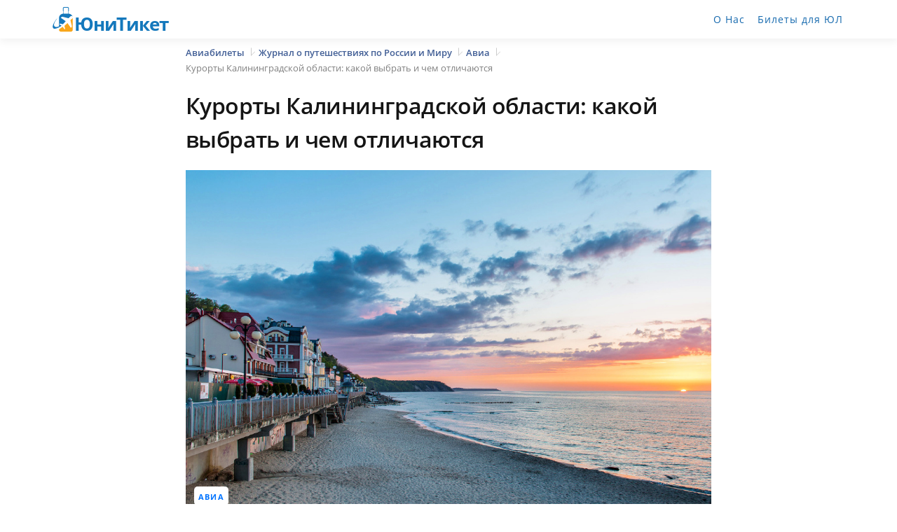

--- FILE ---
content_type: text/html; charset=UTF-8
request_url: https://uniticket.ru/blog/kurorty-kaliningradskoy-oblasti-kakoy-vybrat-i-chem-otlichayutsya/
body_size: 18596
content:
<!doctype html>
<html lang="ru-RU">
<head>
<meta charset="UTF-8">
<meta name="viewport" content="width=device-width, initial-scale=1, user-scalable=0">
<style type="text/css">[formbackgound] {background-color: #1a3574;} </style>
<link rel="preload" href="/wp-content/plugins/TiketsPlug/front/styles/app.css" as="style">
<link rel="preload" href="/wp-content/plugins/TiketsPlug/front/styles/vendors.css" as="style">
<link rel="preconnect dns-prefetch" href="https://travelpayouts.com" crossorigin>
<link rel="preconnect dns-prefetch" href="https://places.aviasales.ru" crossorigin>
<link rel="preconnect dns-prefetch" href="https://www.google-analytics.com" crossorigin>
<link rel="preconnect dns-prefetch" href="https://mc.yandex.ru" crossorigin>
<meta name="author" content="UniTicket.ru">
<title>Курорты Калининградской области: какой выбрать и чем отличаются &#8212; UniTicket.ru</title>
<meta name='robots' content='max-image-preview:large' />

<!-- All In One SEO Pack 3.7.1ob_start_detected [-1,-1] -->
<meta name="description"  content="Популярные курорты Калининградской области на море. Какой выбрать для отдыха с детьми? Где лучшие пляжи, а где хорошие отели? Зеленоградск, Светлогорск, Янтарный и Пионерский — описание, фото, сходства и отличия." />

<!-- All In One SEO Pack -->
<style type="text/css">
    :root {
        --TPTv1_color1: #1b4965;
        --TPTv1_color2: #f5f5f5;
    }
</style> <link rel='stylesheet' id='TiketsPlug_FrontStyle-css' href='https://uniticket.ru/wp-content/plugins/TiketsPlug/front/styles/app.css' type='text/css' media='all' />
<link rel='stylesheet' id='litespeed-cache-dummy-group-css' href='https://uniticket.ru/wp-content/plugins/bwp-minify/min/?f=wp-content/plugins/litespeed-cache/assets/css/litespeed-dummy.css,wp-includes/css/dist/block-library/style.min.css,wp-content/plugins/TiketsPlug/files/css/TiketsPlug_style.css,wp-content/plugins/TiketsPlug/public/ShortcodeTable/css/main.min.css,wp-content/plugins/TiketsPlug/front/styles/vendors.css,wp-content/plugins/TiketsPlug/files/css/TiketsPlugTable.css,wp-content/plugins/easy-table-of-contents/assets/css/screen.min.css,wp-content/themes/one-pix/style.css,wp-content/themes/one-pix/custom.css,wp-content/plugins/tablepress/css/build/default.css' type='text/css' media='all' />
<style id='ez-toc-inline-css' type='text/css'>
div#ez-toc-container .ez-toc-title {font-size: 120%;}div#ez-toc-container .ez-toc-title {font-weight: 600;}div#ez-toc-container ul li , div#ez-toc-container ul li a {font-size: 100%;}div#ez-toc-container ul li , div#ez-toc-container ul li a {font-weight: 500;}div#ez-toc-container nav ul ul li {font-size: 90%;}div#ez-toc-container {background: #e7f7ff;border: 1px solid #ffffff;width: 100%;}div#ez-toc-container p.ez-toc-title , #ez-toc-container .ez_toc_custom_title_icon , #ez-toc-container .ez_toc_custom_toc_icon {color: #000000;}div#ez-toc-container ul.ez-toc-list a {color: #0073ff;}div#ez-toc-container ul.ez-toc-list a:hover {color: #dd3333;}div#ez-toc-container ul.ez-toc-list a:visited {color: #4d3bfe;}
.ez-toc-container-direction {direction: ltr;}.ez-toc-counter ul{counter-reset: item ;}.ez-toc-counter nav ul li a::before {content: counters(item, '.', decimal) '. ';display: inline-block;counter-increment: item;flex-grow: 0;flex-shrink: 0;margin-right: .2em; float: left; }.ez-toc-widget-direction {direction: ltr;}.ez-toc-widget-container ul{counter-reset: item ;}.ez-toc-widget-container nav ul li a::before {content: counters(item, '.', decimal) '. ';display: inline-block;counter-increment: item;flex-grow: 0;flex-shrink: 0;margin-right: .2em; float: left; }
/*# sourceURL=ez-toc-inline-css */
</style>
<link rel="canonical" href="https://uniticket.ru/blog/kurorty-kaliningradskoy-oblasti-kakoy-vybrat-i-chem-otlichayutsya/" />
<meta name="generator" content="Elementor 3.34.2; features: additional_custom_breakpoints; settings: css_print_method-external, google_font-enabled, font_display-auto">
			<style>
				.e-con.e-parent:nth-of-type(n+4):not(.e-lazyloaded):not(.e-no-lazyload),
				.e-con.e-parent:nth-of-type(n+4):not(.e-lazyloaded):not(.e-no-lazyload) * {
					background-image: none !important;
				}
				@media screen and (max-height: 1024px) {
					.e-con.e-parent:nth-of-type(n+3):not(.e-lazyloaded):not(.e-no-lazyload),
					.e-con.e-parent:nth-of-type(n+3):not(.e-lazyloaded):not(.e-no-lazyload) * {
						background-image: none !important;
					}
				}
				@media screen and (max-height: 640px) {
					.e-con.e-parent:nth-of-type(n+2):not(.e-lazyloaded):not(.e-no-lazyload),
					.e-con.e-parent:nth-of-type(n+2):not(.e-lazyloaded):not(.e-no-lazyload) * {
						background-image: none !important;
					}
				}
			</style>
			<link rel="icon" href="https://uniticket.ru/wp-content/uploads/2020/08/favicon-150x150.png" sizes="32x32" />
<link rel="icon" href="https://uniticket.ru/wp-content/uploads/2020/08/favicon.png" sizes="192x192" />
<link rel="apple-touch-icon" href="https://uniticket.ru/wp-content/uploads/2020/08/favicon.png" />
<meta name="msapplication-TileImage" content="https://uniticket.ru/wp-content/uploads/2020/08/favicon.png" />
</head>
<body class="wp-singular post-template-default single single-post postid-5078 single-format-standard wp-theme-one-pix elementor-default elementor-kit-2721">

<header id="site-header" class="site-header" role="banner">

<div class="container flex-header">
<div class="logo" style="display: flex; cursor: pointer;">

            <svg version="1.1" xmlns="http://www.w3.org/2000/svg" xmlns:xlink="http://www.w3.org/1999/xlink" x="0px" y="0px" viewbox="0 0 600 150" xml:space="preserve" onclick="window.open('/', '_self')">
<g xmlns="http://www.w3.org/2000/svg">
<g>
<path style="fill:#1478BC;" d="M59.6,105.9c-0.1-0.1-0.1-0.2-0.1-0.2c-1.6-1.1-3.1-2.2-4.7-3.3c-1.8-1.3-3.6-2.5-5.4-3.7    c-0.4-0.3-0.4-0.5,0-0.8c0.4-0.4,0.9-0.8,1.3-1.2c0.9-0.9,1.9-1,3-0.8c1.3,0.3,2.6,0.6,3.9,1c2.4,0.6,4.8,1.1,7.2,1.8    c0.9,0.3,1.4,0.1,2-0.7c3.3-3.7,6.7-7.2,10-10.8c0.8-0.9,1.7-1.8,2.5-2.8C71.6,78.9,63.8,73.5,56,68c0.6-0.6,1.1-1,1.6-1.5    c0.8-0.8,1.6-1.7,2.5-2.3c1.7-1.1,3.6-1.2,5.6-0.7c2.2,0.6,4.4,1.1,6.7,1.7c2.6,0.6,5.1,1.2,7.7,1.9c2.2,0.5,4.4,1.1,6.6,1.7    c1.7,0.4,3.5,0.8,5.2,1.3c0.6,0.2,0.9,0,1.3-0.4c1.8-2,3.7-3.9,5.5-5.9c1.7-1.9,3.5-3.7,6.2-4.2c2-0.4,3.8-0.2,5.5,1.1    c0.5,0.4,0.9,0.8,1.4,1.3c0-0.1,0-0.2,0-0.3c-0.7-1.9-1.7-3.7-3-5.2c0,0,0,0,0,0c-3.9-5.5-10.4-7.1-10.4-7.1l0,0    c-1.3-0.4-2.6-0.7-4-0.9c-0.8-0.1-0.9-0.2-0.9-1c0-3.5,0-6.9,0-10.4c0-0.8,0-0.8,0.9-1c0-0.2,0-0.4,0-0.6c0-4.1,0-8.1,0-12.2    c0-0.8-0.1-1.7-0.4-2.4c-0.8-2.5-3.1-4.3-5.6-4.3c-5.5-0.1-10.9,0-16.4,0c-0.7,0-1.3,0.1-1.9,0.4c-2.6,1.2-4.1,3.2-4.1,6.1    c0,3,0,6,0,9c0,1.2,0,2.3,0,3.5c0,0.2,0.2,0.5,0.3,0.5c0.5,0,0.6,0.4,0.6,0.8c0,3.3,0,6.7,0,10c0,1.3,0,1.3-1.3,1.5    c-0.2,0-0.5,0.1-0.7,0.2c-1.8,0.3-3.6,0.9-5.3,1.6c-4.1,1.9-7.4,4.6-9.6,8.6c-1.4,2.5-2.2,5.1-2.3,7.9c0,9.4,0,18.8,0,28.2l0,12.7    h0c0,0.2,0,0.4,0,0.6c0,0.2-0.2,0.6-0.4,0.7c-1.1,0.4-2.1,0.8-3.2,1.1c-1.6,0.5-3.2,0.9-4.8,1.4c-0.1,0-0.3,0-0.4,0    c-0.4,0-0.7,0-1.2,0l-5.5,0.2c-0.9-0.2-1.8-0.3-2.7-0.6c-2.4-0.8-4.2-2.4-5.2-4.8c-0.9-2.2-0.9-4.5-0.6-6.8c0.3-2.4,1.1-4.7,2-7    c1.3-3.1,2.8-5.9,4.5-8.7c0.3-0.5,0.6-0.9,0.9-1.4l5.3-7.5c0.4-0.6,0.9-1.1,1.3-1.6c0.6-0.7,1-1.4,0.7-2.4    c-0.1,0.1-0.2,0.2-0.3,0.3c-2.2,2.5-4.2,5.1-6.2,7.7l0,0l0,0c-1.3,1.7-2.6,3.5-3.8,5.3c-3.2,4.9-6.1,9.9-8.2,15.3    c-1.1,2.9-1.9,5.8-2.3,8.9c-0.2,2.2-0.1,4.5,0.7,6.6c0.3,0.8,0.6,1.6,1.1,2.3l0,0c0,0,0.1,0.1,0.2,0.3c0,0,0,0,0,0    c0,0,0.1,0.1,0.1,0.1c0,0,0.1,0.1,0.1,0.1c0,0,0.1,0.1,0.1,0.1c0,0,0,0,0,0c1.4,1.3,5.3,3.6,13.3,1.2c1.3-0.3,2.5-0.6,3.8-1    c2.5-0.9,5-1.9,7.4-3c4-1.9,7.9-4.2,11.6-6.7C57.2,107.6,58.4,106.7,59.6,105.9z M97,59L97,59c0,0-0.1,0.1-0.1,0.1    C97,59,97,59,97,59z M97.4,59.6c0,0.4-0.3,0.8-0.7,0.9C97.1,60.4,97.4,60,97.4,59.6c0-0.1,0-0.2,0-0.2    C97.4,59.4,97.4,59.5,97.4,59.6z M69.4,35.8c0-0.3,0-0.6,0-0.9c0-4,0-8.1,0-12.1c0-1.6,1-2.7,2.6-2.9c0.2,0,0.4,0,0.6,0    c4.9,0,9.8,0,14.8,0c1.1,0,2.1,0.3,2.8,1.3c0.5,0.6,0.6,1.4,0.6,2.1c0,4.1,0,8.2,0,12.3c0,0.1,0,0.2,0,0.4    c0.8-0.1,0.8,0.3,0.8,0.9c0,3.4,0,6.9,0,10.3c0,0.2,0,0.4,0,0.8c-0.3,0-0.5,0-0.8,0c-7.1,0-14.3,0-21.4,0c-0.6,0-0.8-0.2-0.8-0.8    c0-3.4,0-6.8,0-10.2C68.5,36,68.3,36.1,69.4,35.8z M57.9,59.5c0-0.1,0-0.2,0-0.2C57.9,59.3,57.9,59.4,57.9,59.5    c0,0.5-0.3,0.9-0.8,0.9C57.6,60.4,57.9,60,57.9,59.5z"/>
<path style="fill:#F8A61B;" d="M112.6,115.8c0,0,0-0.1,0-0.1v-1.3c0,0,0,0,0.1,0c0-0.1,0-0.3-0.1-0.4V99.5l0,0c0-8.7,0-17.4,0-26.1    c0-1.9,0-3.9,0-5.8c-0.1,0.1-0.2,0.2-0.2,0.2c0,0,0,0.1-0.1,0.2c-0.4,1.5-1.2,2.8-2.4,3.9c-2.6,2.4-5.2,4.8-7.8,7.2    c-0.3,0.3-0.4,0.5-0.3,0.9c0.2,0.9,0.5,1.9,0.7,2.8c0.7,2.9,1.4,5.7,2.1,8.6c0.8,3.4,1.7,6.8,2.6,10.3c0.4,1.7,0.8,3.3,1.2,5    c0.4,1.6,0.2,3.1-0.3,4.6c-0.3,0.9-1,1.6-1.7,2.3c-0.8,0.8-1.7,1.6-2.6,2.6c0-0.1,0-0.2-0.1-0.3c-0.8-1.1-1.6-2.3-2.4-3.4    c0,0,0,0,0,0s-0.7-1-1.8-2.6c-1.8-2.5-3.5-5-5.3-7.5c-0.5-0.8-1.1-1.5-1.6-2.2c-0.4-0.6-0.8-1.3-1.3-1.8c-0.3-0.5-0.6-0.9-0.9-1.3    c0,0,0,0,0,0c-0.7-1-1.3-1.9-2-2.9c0,0,0,0,0,0c-0.3-0.4-0.6-0.8-0.8-1.2c-4.9,4.5-9.7,9-14.5,13.5c0.3,1.1,0.6,2.3,0.9,3.5    c0.3,1.2,0.6,2.4,0.9,3.7c0.4,1.7,0.9,3.5,1.2,5.2c0.1,0.6,0,1.3-0.2,1.9c-0.3,1.1-1.3,1.6-2.1,2.4c0,0-0.4,0-0.4-0.2    c-1.9-2.7-3.8-5.5-5.8-8.2c-0.9-1.3-1.9-2.5-2.8-3.7c-0.3-0.4-0.5-0.3-0.8,0c-5.1,4.2-10.5,8.1-16.2,11.5    c-0.2,0.1-0.4,0.5-0.4,0.7c0,0.8,0,1.6,0,2.4c0,2,0.7,3.7,2,5.2c2.1,2.4,4.9,3.4,8.1,3.4c15,0,30,0,45.1,0c1.8,0,3.4-0.3,5-1.1    c3.1-1.6,5-4,5-7.6c0-0.2,0-0.5,0-0.7c0,0,0,0,0,0v-0.1c0.1-2.7,0-5.4,0-8.2V115.8z M57,127.8C57,127.7,57,127.7,57,127.8    c0.1-0.1,0-0.1,0-0.1C57,127.6,57,127.7,57,127.8C57,127.7,57,127.7,57,127.8z M77.2,111.7c0,0,0.1-0.1,0.1-0.1    C77.3,111.6,77.2,111.6,77.2,111.7z"/>
</g>
<g>
<text x="120" y="130">
<tspan style="font-weight: bold; font-size: 85px; font-family: Open sans, sans-serif; fill: #1478BC; letter-spacing: -4px;">ЮниТикет</tspan>
</text>
</g>
</g>
</svg></div>

<div class="top-menu">
<a href="#" id="nav-toggle" class="">Меню<span></span></a>
<nav id="top-nav" role="navigation" class="hide">
<div class="menu-glavnoe-menyu-container"><ul id="top-menu" class="menu"><li id="menu-item-2213" class="menu-item menu-item-type-post_type menu-item-object-page menu-item-has-children menu-item-2213"><a target="_blank" href="https://uniticket.ru/about/">О Нас</a>
<ul class="sub-menu">
	<li id="menu-item-2214" class="menu-item menu-item-type-post_type menu-item-object-page menu-item-2214"><a target="_blank" href="https://uniticket.ru/contacts/">Контакты</a></li>
	<li id="menu-item-2215" class="menu-item menu-item-type-post_type menu-item-object-page menu-item-2215"><a target="_blank" href="https://uniticket.ru/reviews/">Отзывы</a></li>
</ul>
</li>
<li id="menu-item-3457" class="menu-item menu-item-type-custom menu-item-object-custom menu-item-3457"><a target="_blank" rel="nofollow" link="aHR0cHM6Ly9jMTUxLnRyYXZlbHBheW91dHMuY29tL2NsaWNrP3NobWFya2VyPTE2MDIyJnByb21vX2lkPTQ0NjYmc291cmNlX3R5cGU9bGluayZ0eXBlPWNsaWNrJnRycz0zNzcwMg==">Билеты для ЮЛ</a></li>
</ul></div></nav>
</div>
</div>

</header>

<div class="breadcrumbs" typeof="BreadcrumbList" vocab="https://schema.org/">
    <div class="container">
        <!-- Breadcrumb NavXT 7.4.1 -->
<span property="itemListElement" typeof="ListItem"><a property="item" typeof="WebPage" title="Перейти на главную" href="https://uniticket.ru" class="home"><span property="name">Авиабилеты</span></a><meta property="position" content="1"></span><span property="itemListElement" typeof="ListItem"><a property="item" typeof="WebPage" title="Перейти Журнал о путешествиях по России и Миру." href="https://uniticket.ru/blog/" class="post-root post post-post"><span property="name">Журнал о путешествиях по России и Миру</span></a><meta property="position" content="2"></span><span property="itemListElement" typeof="ListItem"><a property="item" typeof="WebPage" title="Перейти Авиа category archives." href="https://uniticket.ru/blog/category/avia/" class="taxonomy category"><span property="name">Авиа</span></a><meta property="position" content="3"></span><span class="post post-post current-item">Курорты Калининградской области: какой выбрать и чем отличаются</span>    </div>
</div>

<main id="main" class="site-main" role="main">
    <div class="container">
        <div class="content-area">
        	<div class="breadcrumbs" typeof="BreadcrumbList" vocab="https://schema.org/">
			    <div class="container">
			        <!-- Breadcrumb NavXT 7.4.1 -->
<span property="itemListElement" typeof="ListItem"><a property="item" typeof="WebPage" title="Перейти на главную" href="https://uniticket.ru" class="home"><span property="name">Авиабилеты</span></a><meta property="position" content="1"></span><span property="itemListElement" typeof="ListItem"><a property="item" typeof="WebPage" title="Перейти Журнал о путешествиях по России и Миру." href="https://uniticket.ru/blog/" class="post-root post post-post"><span property="name">Журнал о путешествиях по России и Миру</span></a><meta property="position" content="2"></span><span property="itemListElement" typeof="ListItem"><a property="item" typeof="WebPage" title="Перейти Авиа category archives." href="https://uniticket.ru/blog/category/avia/" class="taxonomy category"><span property="name">Авиа</span></a><meta property="position" content="3"></span><span class="post post-post current-item">Курорты Калининградской области: какой выбрать и чем отличаются</span>			    </div>
			</div>
            <header class="page-header">
                <h1 class="entry-title">Курорты Калининградской области: какой выбрать и чем отличаются</h1>
                <div class="post-thumbnail-image">
                    <img fetchpriority="high" width="1035" height="690" src="https://uniticket.ru/wp-content/uploads/2023/05/kurorty-kaliningradskoy-oblasti.jpg" class="attachment-full size-full wp-post-image" alt="Курорты Калининградской области" decoding="async" srcset="https://uniticket.ru/wp-content/uploads/2023/05/kurorty-kaliningradskoy-oblasti.jpg 1035w, https://uniticket.ru/wp-content/uploads/2023/05/kurorty-kaliningradskoy-oblasti-300x200.jpg 300w, https://uniticket.ru/wp-content/uploads/2023/05/kurorty-kaliningradskoy-oblasti-1024x683.jpg 1024w, https://uniticket.ru/wp-content/uploads/2023/05/kurorty-kaliningradskoy-oblasti-768x512.jpg 768w" sizes="(max-width: 1035px) 100vw, 1035px" />                    <div class="post-meta">
                        <a href="https://uniticket.ru/blog/category/avia/" rel="category tag">Авиа</a>                    </div>
                </div>
                <div class="entry-meta">
                    <span class="entry-time"><span class="entry-label">На чтение</span> 6 мин.</span>
                    <span class="entry-views"><span class="entry-label">Просмотров</span> <span class="js-views-count" data-post_id="5078">23922</span></span>
                    <script type="application/javascript" src="/wp-content/themes/one-pix/updatePostViews.php?post=5078"></script>
                    <span class="entry-date"><span class="entry-label">Опубликовано</span> <time itemprop="datePublished" datetime="2023-05-21">21 мая, 2023</time></span>
                    <span class="entry-date"><span class="entry-label">Обновлено</span> <time itemprop="dateModified" datetime="2023-06-11">11 июня, 2023</time></span>
                    <span class="entry-author"><span class="entry-label">Автор</span> <a href="https://uniticket.ru/blog/author/elena/">Елена Петровская</a></span>
                </div>
            </header>
<!--            <div class="post-thumbnail">-->
<!--                --><!--            </div>-->
            <div class="page-content">
                <p>Какой курорт Калининградской области выбрать для отдыха на море? Где самые низкие цены, а где – хорошие отели и рестораны? Какой курорт Балтики подойдет для семей с детьми? Из каких приморских городков легко добраться в Калининград? Чем различаются Зеленоградск, Светлогорск, Янтарный и Пионерский? Блог Юнитикет.ру предлагает вам познакомиться с четырьмя главными курортами Калининградской области.</p>
<div id="ez-toc-container" class="ez-toc-v2_0_76 counter-hierarchy ez-toc-counter ez-toc-custom ez-toc-container-direction">
<div class="ez-toc-title-container"><p class="ez-toc-title" style="cursor:inherit">Содержание:</p>
</div><nav><ul class='ez-toc-list ez-toc-list-level-1' ><li class='ez-toc-page-1 ez-toc-heading-level-2'><a class="ez-toc-link ez-toc-heading-1" href="#%D0%93%D0%B4%D0%B5_%D0%BE%D1%81%D1%82%D0%B0%D0%BD%D0%BE%D0%B2%D0%B8%D1%82%D1%8C%D1%81%D1%8F_%D0%B2_%D0%9A%D0%B0%D0%BB%D0%B8%D0%BD%D0%B8%D0%BD%D0%B3%D1%80%D0%B0%D0%B4%D1%81%D0%BA%D0%BE%D0%B9_%D0%BE%D0%B1%D0%BB%D0%B0%D1%81%D1%82%D0%B8" >Где остановиться в Калининградской области</a></li><li class='ez-toc-page-1 ez-toc-heading-level-2'><a class="ez-toc-link ez-toc-heading-2" href="#%D0%A1%D0%B2%D0%B5%D1%82%D0%BB%D0%BE%D0%B3%D0%BE%D1%80%D1%81%D0%BA" >Светлогорск</a></li><li class='ez-toc-page-1 ez-toc-heading-level-2'><a class="ez-toc-link ez-toc-heading-3" href="#%D0%97%D0%B5%D0%BB%D0%B5%D0%BD%D0%BE%D0%B3%D1%80%D0%B0%D0%B4%D1%81%D0%BA" >Зеленоградск</a></li><li class='ez-toc-page-1 ez-toc-heading-level-2'><a class="ez-toc-link ez-toc-heading-4" href="#%D0%AF%D0%BD%D1%82%D0%B0%D1%80%D0%BD%D1%8B%D0%B9" >Янтарный</a></li><li class='ez-toc-page-1 ez-toc-heading-level-2'><a class="ez-toc-link ez-toc-heading-5" href="#%D0%9F%D0%B8%D0%BE%D0%BD%D0%B5%D1%80%D1%81%D0%BA%D0%B8%D0%B9" >Пионерский</a></li></ul></nav></div>
<h2><span class="ez-toc-section" id="%D0%93%D0%B4%D0%B5_%D0%BE%D1%81%D1%82%D0%B0%D0%BD%D0%BE%D0%B2%D0%B8%D1%82%D1%8C%D1%81%D1%8F_%D0%B2_%D0%9A%D0%B0%D0%BB%D0%B8%D0%BD%D0%B8%D0%BD%D0%B3%D1%80%D0%B0%D0%B4%D1%81%D0%BA%D0%BE%D0%B9_%D0%BE%D0%B1%D0%BB%D0%B0%D1%81%D1%82%D0%B8"></span>Где остановиться в Калининградской области<span class="ez-toc-section-end"></span></h2>
<figure id="attachment_5044" aria-describedby="caption-attachment-5044" style="width: 1024px" class="wp-caption alignnone"><img decoding="async" class="size-large wp-image-5044" src="https://uniticket.ru/wp-content/uploads/2023/05/simvol-morskogo-otdyha-v-kaliningradskoy-oblasti-kurshskaya-kosa-1024x559.jpg" alt="Куршская коса Калининградская область достопримечательности" width="1024" height="559" srcset="https://uniticket.ru/wp-content/uploads/2023/05/simvol-morskogo-otdyha-v-kaliningradskoy-oblasti-kurshskaya-kosa-1024x559.jpg 1024w, https://uniticket.ru/wp-content/uploads/2023/05/simvol-morskogo-otdyha-v-kaliningradskoy-oblasti-kurshskaya-kosa-300x164.jpg 300w, https://uniticket.ru/wp-content/uploads/2023/05/simvol-morskogo-otdyha-v-kaliningradskoy-oblasti-kurshskaya-kosa-768x420.jpg 768w, https://uniticket.ru/wp-content/uploads/2023/05/simvol-morskogo-otdyha-v-kaliningradskoy-oblasti-kurshskaya-kosa.jpg 1166w" sizes="(max-width: 1024px) 100vw, 1024px" /><figcaption id="caption-attachment-5044" class="wp-caption-text">Символ морского отдыха в Калининградской области - Куршская коса</figcaption></figure>
<p>Центр социальной и культурной жизни региона – Калининград. Древний прусский городок с европейской архитектурой и таким же менталитетом. Замки, аутентичные улицы, бюргерские домики и Кафедральный собор. Если вы едете с <a href="https://uniticket.ru/blog/top-7-avtorskih-turov-v-kaliningrade-i-kaliningradskoy-oblasti/" target="_blank" rel="noopener">экскурсионной поездкой на пару дней</a>, выбирайте из многочисленных отелей и гостевых домов Калининграда.<br />
Если же вы хотите отдохнуть на Балтийском море и в размеренном темпе посетить все основные городки и достопримечательности Калининградской области. Или же в самом Калининграде уже бывали и теперь собираетесь расширить свои познания о самом западном регионе России – выбирайте из небольших приморских городов-курортов.</p>
<blockquote><p>В Калининградской области все рядом. Поэтому даже остановившись в Зеленоградске или Светлогорске вы спокойно сможете несколько раз съездить погулять по Калининграду.</p></blockquote>
<h2><span class="ez-toc-section" id="%D0%A1%D0%B2%D0%B5%D1%82%D0%BB%D0%BE%D0%B3%D0%BE%D1%80%D1%81%D0%BA"></span>Светлогорск<span class="ez-toc-section-end"></span></h2>
<figure id="attachment_5043" aria-describedby="caption-attachment-5043" style="width: 1024px" class="wp-caption alignnone"><img decoding="async" class="size-large wp-image-5043" src="https://uniticket.ru/wp-content/uploads/2023/05/svetlogorsk-glavnyy-morskoy-kurort-regiona-1024x683.jpg" alt="Светлогорск Калининград курорт" width="1024" height="683" srcset="https://uniticket.ru/wp-content/uploads/2023/05/svetlogorsk-glavnyy-morskoy-kurort-regiona-1024x683.jpg 1024w, https://uniticket.ru/wp-content/uploads/2023/05/svetlogorsk-glavnyy-morskoy-kurort-regiona-300x200.jpg 300w, https://uniticket.ru/wp-content/uploads/2023/05/svetlogorsk-glavnyy-morskoy-kurort-regiona-768x512.jpg 768w, https://uniticket.ru/wp-content/uploads/2023/05/svetlogorsk-glavnyy-morskoy-kurort-regiona.jpg 1200w" sizes="(max-width: 1024px) 100vw, 1024px" /><figcaption id="caption-attachment-5043" class="wp-caption-text">Светлогорск - главный морской курорт региона</figcaption></figure>
<p>Аристократический город, считающийся главным курортом Калининградской области. Светлогорск – это тот самый средневековый Раушен. Сейчас он очень ухожен, отлично отреставрирован и просто утопает в зелени. Недавно в Светлогорске сделали новый променад, по которому так приятно прогуляться вдоль Балтики.<br />
Брусчатка на улицах, эффектные европейские домики – это очень атмосферное место. В Светлогорске мало домов советской постройки, а те, что есть не бросаются в глаза и не нарушают историческое лицо города. Легкий диссонанс в архитектуре между историческим наследием и советскими блочными домами нивелируют огромные сосны и цветущие кустарники, которые здесь повсеместно.<br />
То, что город находится на возвышенности, придает ему живописности, но и создает небольшие трудности постоянными спусками-подъемами.</p>
<blockquote><p>Здесь много отелей высокого уровня и в целом, пожалуй, самая высокая стоимость отдыха из всех калининградских курортов.</p></blockquote>
<p>Учтите, что слабым местом Светлогорска является его пляж. Узкая песчаная полоса явно не вмещает всех желающих отдохнуть на Балтийском море.<br />
Одно из самых популярных мест у туристов – Тихое озеро, где обустроено место для пикников, можно прокатиться на лодке или просто погулять по живописным тропкам. Из исторических объектов главный - водонапорная башня.<br />
Добраться до Калининграда из Светлогорска можно за 40 минут.</p>
<h2><span class="ez-toc-section" id="%D0%97%D0%B5%D0%BB%D0%B5%D0%BD%D0%BE%D0%B3%D1%80%D0%B0%D0%B4%D1%81%D0%BA"></span>Зеленоградск<span class="ez-toc-section-end"></span></h2>
<figure id="attachment_5046" aria-describedby="caption-attachment-5046" style="width: 1024px" class="wp-caption alignnone"><img loading="lazy" decoding="async" class="size-large wp-image-5046" src="https://uniticket.ru/wp-content/uploads/2023/05/zelenogradsk-srednevekovyy-krants-1024x683.jpeg" alt="Зеленоградск Кранц Калининградская область" width="1024" height="683" srcset="https://uniticket.ru/wp-content/uploads/2023/05/zelenogradsk-srednevekovyy-krants-1024x683.jpeg 1024w, https://uniticket.ru/wp-content/uploads/2023/05/zelenogradsk-srednevekovyy-krants-300x200.jpeg 300w, https://uniticket.ru/wp-content/uploads/2023/05/zelenogradsk-srednevekovyy-krants-768x512.jpeg 768w, https://uniticket.ru/wp-content/uploads/2023/05/zelenogradsk-srednevekovyy-krants.jpeg 1200w" sizes="(max-width: 1024px) 100vw, 1024px" /><figcaption id="caption-attachment-5046" class="wp-caption-text">Зеленоградск - средневековый Кранц</figcaption></figure>
<p>Крупный по местным меркам курортный город. Аутентичные немецкие домики, уютные кафе, прекрасный песчаный пляж. Выйдите на главную улицу – Курортный проспект - и вы точно почувствуете себя в Германии. Спуститесь на пляж и сразу забудете об архитектурных красотах – Балтика здесь впечатляет, а променад идеален для прогулок вдоль моря.<br />
До 1946 года город назывался Кранц, а основан он был в 1252 году – немногие города в России могут похвастаться такой историей. И практически всю свою историю он был курортом благодаря отличному сочетанию моря, минеральных вод и природных грязей.<br />
В городке отличная туристическая инфраструктура. Есть и отели премиум-класса, и небольшие гостевые домики, и частные квартиру в аренду. Кафе и рестораны буквально на каждом шагу, а в меню часто можно встретить местные деликатесы.</p>
<blockquote><p>Именно отсюда начинается знаменитая Куршская коса – национальный природный парк, протянувшийся почти на 100км, который находится под охраной Юнеско.</p></blockquote>
<p>А еще Зеленоградск - это территория кошек. Они здесь везде, как в реальном виде, так и в виде арт-объектов, граффити и даже фонарных столбов. Кульминация кошачьей темы – музей «Мурариум». Кстати, это не единственный забавный музей Зеленоградска. Для поклонников птиц – музей «Филинов и сов», а для тех, у кого крепкие нервы, - музей «Черепов и скелетов».<br />
На скоростной электричке доехать из Зеленоградска до Калининграда можно за 20 минут.</p>
<h2><span class="ez-toc-section" id="%D0%AF%D0%BD%D1%82%D0%B0%D1%80%D0%BD%D1%8B%D0%B9"></span>Янтарный<span class="ez-toc-section-end"></span></h2>
<figure id="attachment_5045" aria-describedby="caption-attachment-5045" style="width: 1024px" class="wp-caption alignnone"><img loading="lazy" decoding="async" class="size-large wp-image-5045" src="https://uniticket.ru/wp-content/uploads/2023/05/v-yantarnom-prekrasnyy-plyazh-1024x682.jpg" alt="Янтарный Калининград пляж" width="1024" height="682" srcset="https://uniticket.ru/wp-content/uploads/2023/05/v-yantarnom-prekrasnyy-plyazh-1024x682.jpg 1024w, https://uniticket.ru/wp-content/uploads/2023/05/v-yantarnom-prekrasnyy-plyazh-300x200.jpg 300w, https://uniticket.ru/wp-content/uploads/2023/05/v-yantarnom-prekrasnyy-plyazh-768x512.jpg 768w, https://uniticket.ru/wp-content/uploads/2023/05/v-yantarnom-prekrasnyy-plyazh.jpg 1250w" sizes="(max-width: 1024px) 100vw, 1024px" /><figcaption id="caption-attachment-5045" class="wp-caption-text">В Янтарном прекрасный пляж</figcaption></figure>
<p>Главная гордость курортного поселка – его пляж. Он считается лучшим в этом регионе Балтики. Широкий, просторный, с белым мягким песком и отличной современной инфраструктурой. Поэтому если ваша цель на отдых в Калининградской области загорать и купаться, вам в Янтарный.</p>
<blockquote><p>Пляж Янтарного первый в России был отмечен Голубым флагом. Это международное признание его чистоты и высокого уровня.</p></blockquote>
<p>Вдоль берега длинный променад, который частично он идет через озеро, где плавают лебеди и утки.<br />
Отдых в Янтарном – он для души. Здесь нет развитой инфраструктуры, знаменитых достопримечательностей, да и с транспортной доступностью все заметно хуже, чем в Зеленоградске и Светлогорске. Но если вам нужны отличный пляж, Балтика, недорогой гостевой дом и пара хороших кафе – бесспорно, Янтарный.</p>
<h2><span class="ez-toc-section" id="%D0%9F%D0%B8%D0%BE%D0%BD%D0%B5%D1%80%D1%81%D0%BA%D0%B8%D0%B9"></span>Пионерский<span class="ez-toc-section-end"></span></h2>
<figure id="attachment_5048" aria-describedby="caption-attachment-5048" style="width: 1024px" class="wp-caption alignnone"><img loading="lazy" decoding="async" class="size-large wp-image-5048" src="https://uniticket.ru/wp-content/uploads/2023/05/pionerskiy-chasto-vybirayut-semi-s-detmi-1024x576.jpg" alt="Пионерский Калининград отдых" width="1024" height="576" srcset="https://uniticket.ru/wp-content/uploads/2023/05/pionerskiy-chasto-vybirayut-semi-s-detmi-1024x576.jpg 1024w, https://uniticket.ru/wp-content/uploads/2023/05/pionerskiy-chasto-vybirayut-semi-s-detmi-300x169.jpg 300w, https://uniticket.ru/wp-content/uploads/2023/05/pionerskiy-chasto-vybirayut-semi-s-detmi-768x432.jpg 768w, https://uniticket.ru/wp-content/uploads/2023/05/pionerskiy-chasto-vybirayut-semi-s-detmi-1536x864.jpg 1536w, https://uniticket.ru/wp-content/uploads/2023/05/pionerskiy-chasto-vybirayut-semi-s-detmi.jpg 1706w" sizes="(max-width: 1024px) 100vw, 1024px" /><figcaption id="caption-attachment-5048" class="wp-caption-text">Пионерский часто выбирают семьи с детьми</figcaption></figure>
<p>Небольшой городок располагается между двумя главными приморскими курортами Калининградской области – Светлогорском и Зеленоградском. От них он заметно отличается по ценам в отелях и кафе. Отдых в Пионерском вполне можно назвать бюджетным. А благодаря тому, что городок связан с Калининградом, Светлогорском и Зеленоградском скоростной электричкой, отдыхающие в Пионерском могут быстро добраться до достопримечательностей, развлечений и пляжей этих городов.<br />
Впрочем, и пляж самого Пионерского весьма неплох. Белый мелкий песок, спокойное море (волны бывают реже, чем в других местах Балтики), хороши заход – отличный вариант для отдыха с детьми.</p>
<blockquote><p>Есть мнение, что город плохо благоустроен. Однако такое впечатление создается исключительно в сравнении с соседними крупными курортами. В Пионерском много зелени, детских площадок, скамеек – классической для комфортной городской среды инфраструктуры.</p></blockquote>
            </div>
            <div class="entry-footer">
                <span class="entry-footer-title">Ещё несколько идей для вашего отдыха! (Авиа):</span>
                <div class="onepix-posts">
                                            <article class="list-article" onclick="window.open('https://uniticket.ru/blog/zachem-nuzhen-fast-trek/', '_self')">
                            <div class="list-post-thumbnail"
                                 style="background: url(https://uniticket.ru/wp-content/uploads/2026/01/fast-trek-300x162.jpg) center; background-size: cover;"
                            >
                                <!--
                                    <div class="post-meta">
                                                                            </div>
                                -->                                <!--<div class="gradient"></div>-->
                            </div>
                            <div class="list-post-description">
                                <span class="list-post-description-title"><a href="https://uniticket.ru/blog/zachem-nuzhen-fast-trek/">Зачем нужен фаст-трек?</a></span>                            </div>
                        </article>
                                            <article class="list-article" onclick="window.open('https://uniticket.ru/blog/kakie-mesta-samye-neudobnye-v-samolete/', '_self')">
                            <div class="list-post-thumbnail"
                                 style="background: url(https://uniticket.ru/wp-content/uploads/2025/12/neudobnye-mesta-300x227.jpg) center; background-size: cover;"
                            >
                                <!--
                                    <div class="post-meta">
                                                                            </div>
                                -->                                <!--<div class="gradient"></div>-->
                            </div>
                            <div class="list-post-description">
                                <span class="list-post-description-title"><a href="https://uniticket.ru/blog/kakie-mesta-samye-neudobnye-v-samolete/">Какие места самые неудобные в самолете</a></span>                            </div>
                        </article>
                                            <article class="list-article" onclick="window.open('https://uniticket.ru/blog/arenda-chastnogo-samoleta-v-moskve/', '_self')">
                            <div class="list-post-thumbnail"
                                 style="background: url(https://uniticket.ru/wp-content/uploads/2025/10/privatet-jets-300x208.jpg) center; background-size: cover;"
                            >
                                <!--
                                    <div class="post-meta">
                                                                            </div>
                                -->                                <!--<div class="gradient"></div>-->
                            </div>
                            <div class="list-post-description">
                                <span class="list-post-description-title"><a href="https://uniticket.ru/blog/arenda-chastnogo-samoleta-v-moskve/">Аренда частного самолета в Москве: Цены 2025, онлайн-расчет стоимости</a></span>                            </div>
                        </article>
                                            <article class="list-article" onclick="window.open('https://uniticket.ru/blog/novyy-god-v-samolete/', '_self')">
                            <div class="list-post-thumbnail"
                                 style="background: url(https://uniticket.ru/wp-content/uploads/2025/09/novgod-300x207.jpg) center; background-size: cover;"
                            >
                                <!--
                                    <div class="post-meta">
                                                                            </div>
                                -->                                <!--<div class="gradient"></div>-->
                            </div>
                            <div class="list-post-description">
                                <span class="list-post-description-title"><a href="https://uniticket.ru/blog/novyy-god-v-samolete/">Новый год в самолете</a></span>                            </div>
                        </article>
                                            <article class="list-article" onclick="window.open('https://uniticket.ru/blog/zachem-vklyuchat-v-samolete-konditsioner-i-kak-on-rabotaet/', '_self')">
                            <div class="list-post-thumbnail"
                                 style="background: url(https://uniticket.ru/wp-content/uploads/2025/06/konditsioner-v-samolete-300x200.jpg) center; background-size: cover;"
                            >
                                <!--
                                    <div class="post-meta">
                                                                            </div>
                                -->                                <!--<div class="gradient"></div>-->
                            </div>
                            <div class="list-post-description">
                                <span class="list-post-description-title"><a href="https://uniticket.ru/blog/zachem-vklyuchat-v-samolete-konditsioner-i-kak-on-rabotaet/">Зачем включать в самолете кондиционер и как он работает?</a></span>                            </div>
                        </article>
                                            <article class="list-article" onclick="window.open('https://uniticket.ru/blog/kodovye-simvoly-i-frazy-na-bortu-samoleta-rasshifrovka/', '_self')">
                            <div class="list-post-thumbnail"
                                 style="background: url(https://uniticket.ru/wp-content/uploads/2025/05/styuardessy-shepchutsya-300x225.jpg) center; background-size: cover;"
                            >
                                <!--
                                    <div class="post-meta">
                                                                            </div>
                                -->                                <!--<div class="gradient"></div>-->
                            </div>
                            <div class="list-post-description">
                                <span class="list-post-description-title"><a href="https://uniticket.ru/blog/kodovye-simvoly-i-frazy-na-bortu-samoleta-rasshifrovka/">Кодовые символы и фразы на борту самолета - расшифровка</a></span>                            </div>
                        </article>
                                    </div>
                <!--<span class="cat-links">Опубликовано в рубрике <a href="https://uniticket.ru/blog/category/avia/" rel="category tag">Авиа</a></span>
                <span class="tags-links">Отмечено </span>-->
                <div class="uni-terms">
                    <ul>
                                                    <li>
                                <a href="https://uniticket.ru/blog/category/avia/">Авиа (40)</a>
                            </li>
                                                    <li>
                                <a href="https://uniticket.ru/blog/category/aviabilety/">Авиабилеты (7)</a>
                            </li>
                                                    <li>
                                <a href="https://uniticket.ru/blog/category/avtorskie-tury/">Авторские туры (51)</a>
                            </li>
                                                    <li>
                                <a href="https://uniticket.ru/blog/category/aziya/">Азия (7)</a>
                            </li>
                                                    <li>
                                <a href="https://uniticket.ru/blog/category/aeroporty/">Аэропорты (7)</a>
                            </li>
                                                    <li>
                                <a href="https://uniticket.ru/blog/category/bagazh/">Багаж (53)</a>
                            </li>
                                                    <li>
                                <a href="https://uniticket.ru/blog/category/bazy-otdyha/">Базы отдыха (4)</a>
                            </li>
                                                    <li>
                                <a href="https://uniticket.ru/blog/category/bankovskie-karty/">Банковские карты (4)</a>
                            </li>
                                                    <li>
                                <a href="https://uniticket.ru/blog/category/bolgariya/">Болгария (1)</a>
                            </li>
                                                    <li>
                                <a href="https://uniticket.ru/blog/category/braziliya/">Бразилия (1)</a>
                            </li>
                                                    <li>
                                <a href="https://uniticket.ru/blog/category/goa/">Гоа (1)</a>
                            </li>
                                                    <li>
                                <a href="https://uniticket.ru/blog/category/gretsiya/">Греция (1)</a>
                            </li>
                                                    <li>
                                <a href="https://uniticket.ru/blog/category/deti/">Дети (11)</a>
                            </li>
                                                    <li>
                                <a href="https://uniticket.ru/blog/category/evropa/">Европа (2)</a>
                            </li>
                                                    <li>
                                <a href="https://uniticket.ru/blog/category/egipet/">Египет (3)</a>
                            </li>
                                                    <li>
                                <a href="https://uniticket.ru/blog/category/zimniy-otdyh/">Зимний отдых (9)</a>
                            </li>
                                                    <li>
                                <a href="https://uniticket.ru/blog/category/indiya/">Индия (1)</a>
                            </li>
                                                    <li>
                                <a href="https://uniticket.ru/blog/category/ispaniya/">Испания (1)</a>
                            </li>
                                                    <li>
                                <a href="https://uniticket.ru/blog/category/italiya/">Италия (1)</a>
                            </li>
                                                    <li>
                                <a href="https://uniticket.ru/blog/category/krym/">Крым (1)</a>
                            </li>
                                                    <li>
                                <a href="https://uniticket.ru/blog/category/layfhaki/">Лайфхаки (69)</a>
                            </li>
                                                    <li>
                                <a href="https://uniticket.ru/blog/category/oae/">ОАЭ (1)</a>
                            </li>
                                                    <li>
                                <a href="https://uniticket.ru/blog/category/praga/">Прага (1)</a>
                            </li>
                                                    <li>
                                <a href="https://uniticket.ru/blog/category/rossiya/">Россия (52)</a>
                            </li>
                                                    <li>
                                <a href="https://uniticket.ru/blog/category/sanatorii/">Санатории (5)</a>
                            </li>
                                                    <li>
                                <a href="https://uniticket.ru/blog/category/simferopol/">Симферополь (1)</a>
                            </li>
                                                    <li>
                                <a href="https://uniticket.ru/blog/category/sochi/">Сочи (1)</a>
                            </li>
                                                    <li>
                                <a href="https://uniticket.ru/blog/category/strahovka/">Страховка (3)</a>
                            </li>
                                                    <li>
                                <a href="https://uniticket.ru/blog/category/tailand/">Таиланд (3)</a>
                            </li>
                                                    <li>
                                <a href="https://uniticket.ru/blog/category/turizm/">Туризм (52)</a>
                            </li>
                                                    <li>
                                <a href="https://uniticket.ru/blog/category/turtsiya/">Турция (9)</a>
                            </li>
                                                    <li>
                                <a href="https://uniticket.ru/blog/category/shoping/">Шопинг (1)</a>
                            </li>
                                                    <li>
                                <a href="https://uniticket.ru/blog/category/yuzhnaya-koreya/">Южная Корея (1)</a>
                            </li>
                                            </ul>
                </div>
            </div>
        </div>
        <div class="right-sidebar">
    </div>
    </div>
</main>

<footer id="site-footer" class="footer" role="contentinfo">

    <div style="width: 1200px;" class="container">
        <div class="footer-sidebar">
                            <div class="sidebar">
                    <div id="nav_menu-7" class="widget widget_nav_menu"><span class="widget-title">Города</span><div class="menu-goroda-container"><ul id="menu-goroda" class="menu"><li id="menu-item-599" class="menu-item menu-item-type-custom menu-item-object-custom menu-item-599"><a href="https://uniticket.ru/city/moscow/" title="Авиабилеты в Москву">Москва</a></li>
<li id="menu-item-602" class="menu-item menu-item-type-custom menu-item-object-custom menu-item-602"><a href="https://uniticket.ru/city/saintpetersburg/" title="Авиабилеты в Санкт-Петербург">Санкт-Петербург</a></li>
<li id="menu-item-974" class="menu-item menu-item-type-custom menu-item-object-custom menu-item-974"><a href="https://uniticket.ru/city/simferopol/" title="Авиабилеты в Симферополь">Симферополь</a></li>
<li id="menu-item-603" class="menu-item menu-item-type-custom menu-item-object-custom menu-item-603"><a href="https://uniticket.ru/city/krasnodar/" title="Авиабилеты в Краснодар">Краснодар</a></li>
<li id="menu-item-940" class="menu-item menu-item-type-custom menu-item-object-custom menu-item-940"><a href="https://uniticket.ru/city/novosibirsk/" title="Авиабилеты в Новосибирск">Новосибирск</a></li>
<li id="menu-item-604" class="menu-item menu-item-type-custom menu-item-object-custom menu-item-604"><a href="https://uniticket.ru/city/yekaterinburg/" title="Авиабилеты в Екатеринбург">Екатеринбург</a></li>
<li id="menu-item-605" class="menu-item menu-item-type-custom menu-item-object-custom menu-item-605"><a href="https://uniticket.ru/city/ufa/" title="Авиабилеты в Уфу">Уфа</a></li>
<li id="menu-item-606" class="menu-item menu-item-type-custom menu-item-object-custom menu-item-606"><a href="https://uniticket.ru/city/kazan/" title="Авиабилеты в Казань">Казань</a></li>
<li id="menu-item-998" class="menu-item menu-item-type-custom menu-item-object-custom menu-item-998"><a href="https://uniticket.ru/city/">ВСЕ ГОРОДА</a></li>
</ul></div></div><div id="nav_menu-6" class="widget widget_nav_menu"><span class="widget-title">Страны</span><div class="menu-strany-container"><ul id="menu-strany" class="menu"><li id="menu-item-941" class="menu-item menu-item-type-custom menu-item-object-custom menu-item-941"><a href="https://uniticket.ru/country/crimea/" title="Билеты в Крым">Крым</a></li>
<li id="menu-item-613" class="menu-item menu-item-type-custom menu-item-object-custom menu-item-613"><a href="https://uniticket.ru/country/turkey/" title="Билеты в Турцию">Турция</a></li>
<li id="menu-item-612" class="menu-item menu-item-type-custom menu-item-object-custom menu-item-612"><a href="https://uniticket.ru/country/thailand/" title="Билеты в Таиланд">Таиланд</a></li>
<li id="menu-item-609" class="menu-item menu-item-type-custom menu-item-object-custom menu-item-609"><a href="https://uniticket.ru/country/italy/" title="Билеты в Италию">Италия</a></li>
<li id="menu-item-610" class="menu-item menu-item-type-custom menu-item-object-custom menu-item-610"><a href="https://uniticket.ru/country/france/" title="Билеты во Францию">Франция</a></li>
<li id="menu-item-973" class="menu-item menu-item-type-custom menu-item-object-custom menu-item-973"><a href="https://uniticket.ru/country/germany/" title="Билеты в Германию">Германия</a></li>
<li id="menu-item-611" class="menu-item menu-item-type-custom menu-item-object-custom menu-item-611"><a href="https://uniticket.ru/country/czechrepublic/" title="Билеты в Чехию">Чехия</a></li>
<li id="menu-item-614" class="menu-item menu-item-type-custom menu-item-object-custom menu-item-614"><a href="https://uniticket.ru/country/greece/" title="Билеты в Грецию">Греция</a></li>
<li id="menu-item-999" class="menu-item menu-item-type-custom menu-item-object-custom menu-item-999"><a href="https://uniticket.ru/country/">ВСЕ СТРАНЫ</a></li>
</ul></div></div><div id="nav_menu-8" class="widget widget_nav_menu"><span class="widget-title">Авиакомпании</span><div class="menu-aviakompanii-container"><ul id="menu-aviakompanii" class="menu"><li id="menu-item-582" class="menu-item menu-item-type-custom menu-item-object-custom menu-item-582"><a href="https://uniticket.ru/aircompany/aeroflot/" title="Авиакомпания Аэрофлот">Аэрофлот</a></li>
<li id="menu-item-589" class="menu-item menu-item-type-custom menu-item-object-custom menu-item-589"><a href="https://uniticket.ru/aircompany/s7airlines/" title="Авиакомпания Эссевен">S7 Airlines</a></li>
<li id="menu-item-942" class="menu-item menu-item-type-custom menu-item-object-custom menu-item-942"><a href="https://uniticket.ru/aircompany/ural-airlines/" title="Авиакомпания Уральские авиалинии">Уральские авиалинии</a></li>
<li id="menu-item-622" class="menu-item menu-item-type-custom menu-item-object-custom menu-item-622"><a href="https://uniticket.ru/aircompany/utair/" title="Авиакомпания ЮТэйр">ЮТэйр</a></li>
<li id="menu-item-623" class="menu-item menu-item-type-custom menu-item-object-custom menu-item-623"><a href="https://uniticket.ru/aircompany/azimuth/" title="Авиакомпания Азимут">Азимут</a></li>
<li id="menu-item-621" class="menu-item menu-item-type-custom menu-item-object-custom menu-item-621"><a href="https://uniticket.ru/aircompany/emirates/" title="Авиакомпания Эмирейтс">Emirates</a></li>
<li id="menu-item-583" class="menu-item menu-item-type-custom menu-item-object-custom menu-item-583"><a href="https://uniticket.ru/aircompany/turkish-airlines/" title="Авиакомпания Турецкие авиалинии">Turkish Airlines</a></li>
<li id="menu-item-975" class="menu-item menu-item-type-custom menu-item-object-custom menu-item-975"><a href="https://uniticket.ru/aircompany/lufthansa/" title="Авиакомпания Люфтганза">Lufthansa</a></li>
<li id="menu-item-997" class="menu-item menu-item-type-custom menu-item-object-custom menu-item-997"><a href="https://uniticket.ru/aircompany/">ВСЕ АВИАКОМПАНИИ</a></li>
</ul></div></div><div id="nav_menu-9" class="widget widget_nav_menu"><span class="widget-title">Аэропорты</span><div class="menu-aeroporty-container"><ul id="menu-aeroporty" class="menu"><li id="menu-item-1002" class="menu-item menu-item-type-custom menu-item-object-custom menu-item-1002"><a href="https://uniticket.ru/airport/domodedovo/" title="Аэропорт Домодедово">Домодедово</a></li>
<li id="menu-item-1001" class="menu-item menu-item-type-custom menu-item-object-custom menu-item-1001"><a href="https://uniticket.ru/airport/sheremetevo/" title="Аэропорт Шереметьево">Шереметьево</a></li>
<li id="menu-item-1003" class="menu-item menu-item-type-custom menu-item-object-custom menu-item-1003"><a href="https://uniticket.ru/airport/vnukovo/" title="Аэропорт Внуково">Внуково</a></li>
<li id="menu-item-1004" class="menu-item menu-item-type-custom menu-item-object-custom menu-item-1004"><a href="https://uniticket.ru/airport/zhukovski/" title="Аэропорт Жуковский">Жуковский</a></li>
<li id="menu-item-1005" class="menu-item menu-item-type-custom menu-item-object-custom menu-item-1005"><a href="https://uniticket.ru/airport/pulkovo/" title="Аэропорт Пулково">Пулково</a></li>
<li id="menu-item-1006" class="menu-item menu-item-type-custom menu-item-object-custom menu-item-1006"><a href="https://uniticket.ru/airport/koltsovo/" title="Аэропорт Кольцово">Кольцово</a></li>
<li id="menu-item-1008" class="menu-item menu-item-type-custom menu-item-object-custom menu-item-1008"><a href="https://uniticket.ru/airport/pashkovski/" title="Аэропорт Пашковский">Пашковский</a></li>
<li id="menu-item-1007" class="menu-item menu-item-type-custom menu-item-object-custom menu-item-1007"><a href="https://uniticket.ru/airport/kurumoch/" title="Аэропорт Курумоч">Курумоч</a></li>
<li id="menu-item-1000" class="menu-item menu-item-type-custom menu-item-object-custom menu-item-1000"><a href="https://uniticket.ru/airport/">ВСЕ АЭРОПОРТЫ</a></li>
</ul></div></div><div id="nav_menu-10" class="widget widget_nav_menu"><span class="widget-title">Направления</span><div class="menu-routes-container"><ul id="menu-routes" class="menu"><li id="menu-item-1627" class="menu-item menu-item-type-custom menu-item-object-custom menu-item-1627"><a href="https://uniticket.ru/aviabilety/moscow/adler/" title="Авиабилеты Москва Сочи">Москва - Сочи</a></li>
<li id="menu-item-1631" class="menu-item menu-item-type-custom menu-item-object-custom menu-item-1631"><a href="https://uniticket.ru/aviabilety/moscow/simferopol/" title="Авиабилеты Москва Симферополь">Москва - Симферополь</a></li>
<li id="menu-item-1629" class="menu-item menu-item-type-custom menu-item-object-custom menu-item-1629"><a href="https://uniticket.ru/aviabilety/moscow/yerevan/" title="Авиабилеты Москва Ереван">Москва - Ереван</a></li>
<li id="menu-item-1624" class="menu-item menu-item-type-custom menu-item-object-custom menu-item-1624"><a href="https://uniticket.ru/aviabilety/moscow/krasnodar/" title="Авиабилеты Москва Краснодар">Москва - Краснодар</a></li>
<li id="menu-item-1626" class="menu-item menu-item-type-custom menu-item-object-custom menu-item-1626"><a href="https://uniticket.ru/aviabilety/moscow/kaliningrad/" title="Авиабилеты Москва Калининград">Москва - Калининград</a></li>
<li id="menu-item-1630" class="menu-item menu-item-type-custom menu-item-object-custom menu-item-1630"><a href="https://uniticket.ru/aviabilety/moscow/dushanbe/" title="Авиабилеты Москва &#8212; Душанбе">Москва - Душанбе</a></li>
<li id="menu-item-1625" class="menu-item menu-item-type-custom menu-item-object-custom menu-item-1625"><a href="https://uniticket.ru/aviabilety/moscow/yekaterinburg/" title="Авиабилеты Москва Екатеринбург">Москва - Екатеринбург</a></li>
<li id="menu-item-1628" class="menu-item menu-item-type-custom menu-item-object-custom menu-item-1628"><a href="https://uniticket.ru/aviabilety/moscow/makhachkala/" title="Авиабилеты Москва Махачкала">Москва - Махачкала</a></li>
<li id="menu-item-1632" class="menu-item menu-item-type-custom menu-item-object-custom menu-item-1632"><a href="https://uniticket.ru/bilet/">ВСЕ НАПРАВЛЕНИЯ</a></li>
</ul></div></div><div id="nav_menu-4" class="widget widget_nav_menu"><span class="widget-title">О Нас</span><div class="menu-o-nas-container"><ul id="menu-o-nas" class="menu"><li id="menu-item-1255" class="menu-item menu-item-type-post_type menu-item-object-page menu-item-1255"><a target="_blank" href="https://uniticket.ru/about/">О Компании</a></li>
<li id="menu-item-123" class="menu-item menu-item-type-post_type menu-item-object-page menu-item-123"><a target="_blank" href="https://uniticket.ru/contacts/" title="Контакты Uniticket.ru">Контакты</a></li>
<li id="menu-item-2189" class="menu-item menu-item-type-post_type menu-item-object-page menu-item-2189"><a target="_blank" href="https://uniticket.ru/payments/">Способы оплаты</a></li>
<li id="menu-item-2188" class="menu-item menu-item-type-post_type menu-item-object-page menu-item-2188"><a target="_blank" href="https://uniticket.ru/faq/">Помощь</a></li>
<li id="menu-item-2190" class="menu-item menu-item-type-post_type menu-item-object-page menu-item-2190"><a target="_blank" href="https://uniticket.ru/reviews/">Отзывы</a></li>
<li id="menu-item-2191" class="menu-item menu-item-type-post_type menu-item-object-page menu-item-2191"><a target="_blank" href="https://uniticket.ru/partners/">Наши партнеры</a></li>
<li id="menu-item-2192" class="menu-item menu-item-type-post_type menu-item-object-page menu-item-2192"><a target="_blank" href="https://uniticket.ru/vacancy/">Вакансии</a></li>
<li id="menu-item-1110" class="menu-item menu-item-type-custom menu-item-object-custom menu-item-1110"><a href="https://uniticket.ru/blog/" title="Блог о путешествиях">Блог</a></li>
<li id="menu-item-1019" class="menu-item menu-item-type-custom menu-item-object-custom menu-item-1019"><a target="_blank" href="https://uniticket.ru/about/#buyticket">Как купить билет</a></li>
</ul></div></div>                </div>
                    </div>
    </div>

		<!-- Международные сайты -->
	<hr style="background-color: #efefef;margin:20px 32% 20px 32%;height: 1px;border: none;">
	<span style="width: 100%;text-align: center;color: #efefef;font-size: 14px;font-weight: bold; display: block;">Международные сайты</span>
    <div class="flags_internationals">
<a class="flags_internationals_img" href="https://uniticket.pl"><img loading="lazy" src="/wp-content/plugins/TiketsPlug/files/img/flags_4x3/pl.svg" alt="Tanie loty"></a>
<a class="flags_internationals_img" href="https://uniticket.ro"><img loading="lazy" src="/wp-content/plugins/TiketsPlug/files/img/flags_4x3/ro.svg" alt="Zboruri ieftine"></a>
<a class="flags_internationals_img" href="https://holidayprice.com"><img loading="lazy" src="/wp-content/plugins/TiketsPlug/files/img/flags_4x3/us.svg" alt="Airline flights"></a>
<a class="flags_internationals_img" href="https://uniticket.org"><img loading="lazy" src="/wp-content/plugins/TiketsPlug/files/img/flags_4x3/ua.svg" alt="Дешеві авіаквитки"></a>
<a class="flags_internationals_img" href="https://uniticket.by"><img loading="lazy" src="/wp-content/plugins/TiketsPlug/files/img/flags_4x3/by.svg" alt="Дешевые авиабилеты" ></a>
<a class="flags_internationals_img" href="https://uniticket.kz"><img loading="lazy" src="/wp-content/plugins/TiketsPlug/files/img/flags_4x3/kz.svg" alt="Дешевые авиабилеты"></a>
<a class="flags_internationals_img" href="https://uniticket.kg"><img loading="lazy" src="/wp-content/plugins/TiketsPlug/files/img/flags_4x3/kg.svg" alt="Дешевые авиабилеты"></a>
<a class="flags_internationals_img" href="https://uniticket.lt"><img loading="lazy" src="/wp-content/plugins/TiketsPlug/files/img/flags_4x3/lt.svg" alt="Pigūs skrydžiai"></a>
<a class="flags_internationals_img" href="https://uniticket.lv"><img loading="lazy" src="/wp-content/plugins/TiketsPlug/files/img/flags_4x3/lv.svg" alt="Lētas aviobiļetes"></a>
<a class="flags_internationals_img" href="https://uniticket.uz"><img loading="lazy" src="/wp-content/plugins/TiketsPlug/files/img/flags_4x3/uz.svg" alt="Дешевые авиабилеты"></a>

    </div>
</footer>

<div class="copyrights">
    <div class="container">
        <div class="responsiveCopyright">
	<div class="payments">
<svg id="payments_iata" version="1.1" xmlns="http://www.w3.org/2000/svg" xmlns:xlink="http://www.w3.org/1999/xlink" x="0px" y="0px" viewbox="0 0 53 36" style="enable-background:new 0 0 53 36;" xml:space="preserve"> <style type="text/css"> .st0{fill-rule:evenodd;clip-rule:evenodd;fill:#FFFFFF;} </style> <path class="st0" d="M7.5,35l2.1-10.8h3.5L11,35H7.5L7.5,35z M18.1,31.5h2.2l-0.6-4L18.1,31.5L18.1,31.5z M13.2,35l5.3-10.8H22 L24.1,35h-3.2l-0.2-1.3h-3.4L16.7,35H13.2L13.2,35z M27.3,35l1.2-8.1h-3.1l0.5-2.7h9.4l-0.5,2.7H32L30.8,35H27.3L27.3,35z M39.1,31.5h2.2l-0.6-4L39.1,31.5L39.1,31.5z M34.2,35l5.3-10.8H43L45.1,35h-3.3l-0.1-1.3h-3.5L37.7,35H34.2L34.2,35z M52.8,12H36.3 c-0.6,3-2.7,5.6-6.9,7.3c0.5,1.5,2.1,2.8,3.8,2.8h9c1.4,0,2.4-1.2,2.9-2.1h-9.1c-0.6-0.1-0.6-0.5,0-0.6h9c1.2,0,2.2-1,2.8-2.1H37.3 c-0.6-0.1-0.6-0.5,0-0.6h10.5c1.1,0,2-1.2,2.4-2.1H38.6c-0.6-0.1-0.6-0.6,0-0.6h11.7C51.3,14,52.1,13,52.8,12L52.8,12z M0,12h16.5 c0.6,3,2.7,5.6,6.9,7.3c-0.5,1.5-2.1,2.8-3.8,2.8h-9c-1.4,0-2.4-1.2-2.9-2.1h9.1c0.6-0.1,0.6-0.5,0-0.6h-9c-1.2,0-2.2-1-2.8-2.1 h10.4c0.6-0.1,0.6-0.5,0-0.6H5.1c-1.1,0-2-1.2-2.4-2.1h11.5c0.6-0.1,0.6-0.6,0-0.6H2.4C1.5,14,0.6,13,0,12L0,12z M21.1,2.9 c0.6,0.5,1.3,1,2,1.3c0.6-1.2,1.5-2.3,2.5-3.2C23.9,1.2,22.3,1.8,21.1,2.9L21.1,2.9z M18.1,8.9h3.7c0-1.5,0.4-2.9,1-4.2 c-0.8-0.3-1.5-0.8-2.2-1.4C19.1,4.8,18.2,6.8,18.1,8.9L18.1,8.9z M26.1,5.5v3.5h-3.7c0-1.4,0.3-2.7,0.9-4 C24.2,5.2,25.2,5.4,26.1,5.5L26.1,5.5z M31.7,2.9c-0.6,0.5-1.3,1-2,1.3c-0.6-1.2-1.5-2.2-2.5-3.2C28.9,1.2,30.4,1.8,31.7,2.9 L31.7,2.9z M34.6,8.9H31c0-1.5-0.4-2.9-0.9-4.2c0.8-0.3,1.5-0.8,2.2-1.4C33.7,4.9,34.6,6.8,34.6,8.9L34.6,8.9z M26.7,5.5v3.5h3.6 c0-1.4-0.3-2.7-0.9-4C28.6,5.2,27.6,5.4,26.7,5.5L26.7,5.5z M21.1,15.5c0.6-0.5,1.3-1,2-1.2c0.6,1.2,1.5,2.3,2.5,3.2 C23.9,17.2,22.3,16.6,21.1,15.5L21.1,15.5z M18.1,9.5h3.7c0,1.5,0.4,2.8,1,4.2c-0.8,0.3-1.5,0.8-2.2,1.4 C19.1,13.6,18.2,11.7,18.1,9.5L18.1,9.5z M26.1,13V9.5h-3.7c0,1.4,0.3,2.8,0.9,4C24.2,13.2,25.2,13,26.1,13L26.1,13z M31.7,15.5 c-0.6-0.5-1.3-0.9-2-1.2c-0.6,1.2-1.5,2.3-2.5,3.2C28.9,17.2,30.4,16.6,31.7,15.5L31.7,15.5z M34.6,9.5H31c0,1.5-0.3,2.9-0.9,4.2 c0.8,0.3,1.5,0.8,2.2,1.4C33.7,13.6,34.6,11.6,34.6,9.5L34.6,9.5z M26.7,13V9.5h3.6c0,1.4-0.3,2.7-0.9,4C28.6,13.2,27.6,13,26.7,13 L26.7,13z M26.1,1.3c-1,0.8-1.9,1.9-2.5,3c0.8,0.3,1.6,0.5,2.5,0.5V1.3L26.1,1.3z M26.7,1.3c0.9,0.8,1.8,1.9,2.4,3 c-0.8,0.3-1.6,0.5-2.4,0.5V1.3L26.7,1.3z M26.1,17.1c-1-0.8-1.9-1.9-2.5-3c0.8-0.3,1.6-0.5,2.5-0.5V17.1L26.1,17.1z M26.7,17.2 c0.9-0.8,1.8-1.9,2.4-3.1c-0.8-0.3-1.6-0.5-2.4-0.5V17.2L26.7,17.2z"></path> </svg>
<svg id="payments_visa" version="1.1" xmlns="http://www.w3.org/2000/svg" xmlns:xlink="http://www.w3.org/1999/xlink" x="0px" y="0px" viewbox="0 0 62 36" style="enable-background:new 0 0 62 36;" xml:space="preserve"> <style type="text/css"> .st0{fill:#FFFFFF;} .st1{opacity:0.7;fill:#FFFFFF;} </style> <g> <path class="st0" d="M40.5,8c-4.9,0-8.4,2.6-8.5,6.4c0,2.8,2.5,4.3,4.4,5.3c2,0.9,2.6,1.6,2.6,2.4c0,1.3-1.6,1.9-3,1.9 c-2,0-3.1-0.3-4.7-1l-0.6-0.3L30,27c1.2,0.5,3.3,1,5.6,1c5.3,0,8.7-2.6,8.7-6.6c0-2.2-1.3-3.9-4.2-5.3c-1.7-0.9-2.8-1.5-2.8-2.4 c0-0.8,0.9-1.7,2.9-1.7c1.6,0,2.8,0.3,3.7,0.7l0.4,0.2L45,8.8C44,8.4,42.5,8,40.5,8L40.5,8z M25,8.3l-3.1,19.4h5L30,8.3L25,8.3 L25,8.3z M17.7,8.4l-4.9,13.2l-0.5-2.7c-1.2-3.3-3.9-6.7-6.9-8.1l4.5,17l5.3,0L23,8.4L17.7,8.4L17.7,8.4z M54,8.4 c-1.2,0-2.1,0.3-2.6,1.6l-7.4,17.8h5.3c0,0,0.9-2.4,1.1-2.9c0.6,0,5.7,0,6.4,0c0.2,0.7,0.6,2.9,0.6,2.9h4.6L57.8,8.4L54,8.4L54,8.4 z M54.3,13.6l0.3,1.7c0,0,1,4.6,1.2,5.6h-4.2c0.4-1.1,2-5.4,2-5.4C53.6,15.5,54.1,14.3,54.3,13.6L54.3,13.6z"></path> <path class="st1" d="M8.2,8.3H0.2l0,0.3c6.3,1.6,10.4,5.5,12.1,10.2L10.5,10C10.2,8.8,9.3,8.4,8.2,8.3"></path> </g> </svg>
<svg id="payments_mastercard" version="1.1" xmlns="http://www.w3.org/2000/svg" xmlns:xlink="http://www.w3.org/1999/xlink" x="0px" y="0px" viewbox="0 0 44 36" style="enable-background:new 0 0 44 36;" xml:space="preserve"> <style type="text/css"> .st0{fill:#FFFFFF;} .st1{opacity:0.8;fill:#FFFFFF;} .st2{opacity:0.65;fill:#FFFFFF;} .st3{opacity:0.5;fill:#FFFFFF;} </style> <g> <g> <path class="st0" d="M6.3,31.3C6.2,31.2,6,31.1,5.8,31c-0.2-0.1-0.4-0.1-0.6-0.1c-0.1,0-0.2,0-0.4,0c-0.1,0-0.3,0.1-0.4,0.1 c-0.1,0.1-0.2,0.1-0.3,0.2c-0.1,0.1-0.2,0.2-0.3,0.3c-0.1-0.2-0.3-0.4-0.5-0.5c-0.2-0.1-0.5-0.2-0.8-0.2c-0.1,0-0.2,0-0.3,0 c-0.1,0-0.2,0-0.3,0.1c-0.1,0-0.2,0.1-0.3,0.2c-0.1,0.1-0.2,0.2-0.3,0.3V31H0.6v3.9h0.8v-2.2c0-0.2,0-0.3,0.1-0.4 c0.1-0.1,0.1-0.2,0.2-0.3c0.1-0.1,0.2-0.2,0.3-0.2c0.1,0,0.2-0.1,0.4-0.1c0.3,0,0.5,0.1,0.6,0.3c0.2,0.2,0.2,0.4,0.2,0.8v2.2h0.8 v-2.2c0-0.2,0-0.3,0.1-0.4c0.1-0.1,0.1-0.2,0.2-0.3c0.1-0.1,0.2-0.2,0.3-0.2c0.1,0,0.2-0.1,0.4-0.1c0.3,0,0.5,0.1,0.6,0.3 c0.2,0.2,0.2,0.4,0.2,0.8v2.2h0.8v-2.5c0-0.2,0-0.4-0.1-0.6C6.6,31.6,6.5,31.5,6.3,31.3z"></path> <path class="st0" d="M10.7,31.5c-0.1-0.2-0.3-0.3-0.5-0.4c-0.2-0.1-0.4-0.2-0.7-0.2c-0.3,0-0.5,0.1-0.8,0.2 c-0.2,0.1-0.4,0.2-0.6,0.4c-0.2,0.2-0.3,0.4-0.4,0.6c-0.1,0.3-0.2,0.5-0.2,0.8c0,0.3,0.1,0.6,0.2,0.8c0.1,0.3,0.2,0.5,0.4,0.6 c0.2,0.2,0.4,0.3,0.6,0.4C8.9,34.9,9.2,35,9.5,35c0.3,0,0.5-0.1,0.7-0.2c0.2-0.1,0.4-0.2,0.5-0.4v0.5h0.9V31h-0.9V31.5z M10.7,33.4c-0.1,0.2-0.1,0.3-0.2,0.4C10.3,34,10.2,34,10,34.1c-0.1,0.1-0.3,0.1-0.5,0.1c-0.2,0-0.3,0-0.5-0.1 c-0.1-0.1-0.3-0.2-0.4-0.3c-0.1-0.1-0.2-0.2-0.2-0.4c-0.1-0.2-0.1-0.3-0.1-0.5c0-0.2,0-0.3,0.1-0.5c0.1-0.2,0.1-0.3,0.2-0.4 c0.1-0.1,0.2-0.2,0.4-0.3c0.1-0.1,0.3-0.1,0.5-0.1c0.2,0,0.3,0,0.5,0.1c0.1,0.1,0.3,0.2,0.4,0.3c0.1,0.1,0.2,0.2,0.2,0.4 c0.1,0.2,0.1,0.3,0.1,0.5S10.7,33.3,10.7,33.4z"></path> <path class="st0" d="M15.5,32.9c-0.2-0.2-0.6-0.3-1-0.4l-0.4-0.1c-0.1,0-0.2,0-0.3,0c-0.1,0-0.1,0-0.2-0.1c-0.1,0-0.1-0.1-0.1-0.1 c0,0-0.1-0.1-0.1-0.2c0-0.1,0.1-0.3,0.2-0.3c0.1-0.1,0.3-0.1,0.5-0.1c0.1,0,0.2,0,0.4,0c0.1,0,0.2,0,0.3,0.1 c0.1,0,0.2,0.1,0.3,0.1c0.1,0,0.2,0.1,0.2,0.1l0.4-0.7c-0.2-0.1-0.4-0.2-0.7-0.3c-0.3-0.1-0.6-0.1-0.9-0.1c-0.2,0-0.5,0-0.7,0.1 c-0.2,0.1-0.4,0.1-0.5,0.2c-0.1,0.1-0.2,0.2-0.3,0.4c-0.1,0.2-0.1,0.3-0.1,0.5c0,0.3,0.1,0.6,0.3,0.8c0.2,0.2,0.6,0.3,1,0.4 l0.4,0.1c0.2,0,0.4,0.1,0.5,0.2c0.1,0.1,0.2,0.2,0.2,0.3c0,0.1-0.1,0.3-0.2,0.3c-0.1,0.1-0.4,0.1-0.7,0.1c-0.2,0-0.3,0-0.4,0 c-0.1,0-0.2-0.1-0.3-0.1c-0.1,0-0.2-0.1-0.3-0.1c-0.1,0-0.2-0.1-0.2-0.2l-0.4,0.6c0.1,0.1,0.3,0.2,0.4,0.3 c0.2,0.1,0.3,0.1,0.5,0.2c0.1,0,0.3,0.1,0.4,0.1c0.1,0,0.2,0,0.4,0c0.3,0,0.5,0,0.8-0.1c0.2-0.1,0.4-0.2,0.6-0.3 c0.2-0.1,0.3-0.2,0.3-0.4c0.1-0.2,0.1-0.3,0.1-0.5C15.8,33.4,15.7,33.1,15.5,32.9z"></path> <path class="st0" d="M23.4,31.5c-0.2-0.2-0.4-0.3-0.6-0.4c-0.2-0.1-0.5-0.1-0.7-0.1c-0.3,0-0.6,0-0.8,0.1 c-0.2,0.1-0.4,0.2-0.6,0.4c-0.2,0.2-0.3,0.4-0.4,0.6c-0.1,0.3-0.1,0.5-0.1,0.8c0,0.3,0,0.6,0.1,0.8c0.1,0.3,0.2,0.5,0.4,0.6 c0.2,0.2,0.4,0.3,0.6,0.4c0.2,0.1,0.5,0.1,0.8,0.1c0.3,0,0.6,0,0.8-0.1c0.3-0.1,0.5-0.2,0.8-0.4l-0.4-0.6 c-0.2,0.1-0.3,0.2-0.5,0.3c-0.2,0.1-0.4,0.1-0.6,0.1c-0.1,0-0.3,0-0.4-0.1c-0.1,0-0.2-0.1-0.3-0.2c-0.1-0.1-0.2-0.2-0.3-0.3 c-0.1-0.1-0.1-0.3-0.2-0.5h2.9c0,0,0-0.1,0-0.2c0-0.1,0-0.1,0-0.2c0-0.3,0-0.6-0.1-0.8C23.7,31.9,23.6,31.6,23.4,31.5z M21,32.6 c0-0.1,0.1-0.3,0.1-0.4c0.1-0.1,0.1-0.2,0.2-0.3c0.1-0.1,0.2-0.2,0.3-0.2c0.1,0,0.3-0.1,0.4-0.1c0.3,0,0.5,0.1,0.7,0.3 c0.2,0.2,0.3,0.4,0.3,0.7H21z"></path> <path class="st0" d="M34.7,31.5c-0.1-0.2-0.3-0.3-0.5-0.4c-0.2-0.1-0.4-0.2-0.7-0.2c-0.3,0-0.5,0.1-0.8,0.2 c-0.2,0.1-0.4,0.2-0.6,0.4c-0.2,0.2-0.3,0.4-0.4,0.6c-0.1,0.3-0.2,0.5-0.2,0.8c0,0.3,0.1,0.6,0.2,0.8c0.1,0.3,0.2,0.5,0.4,0.6 c0.2,0.2,0.4,0.3,0.6,0.4c0.2,0.1,0.5,0.2,0.8,0.2c0.3,0,0.5-0.1,0.7-0.2c0.2-0.1,0.4-0.2,0.5-0.4v0.5h0.9V31h-0.9V31.5z M34.7,33.4c-0.1,0.2-0.1,0.3-0.2,0.4c-0.1,0.1-0.2,0.2-0.4,0.3c-0.1,0.1-0.3,0.1-0.5,0.1c-0.2,0-0.3,0-0.5-0.1 c-0.1-0.1-0.3-0.2-0.4-0.3c-0.1-0.1-0.2-0.2-0.2-0.4c-0.1-0.2-0.1-0.3-0.1-0.5c0-0.2,0-0.3,0.1-0.5c0.1-0.2,0.1-0.3,0.2-0.4 c0.1-0.1,0.2-0.2,0.4-0.3c0.1-0.1,0.3-0.1,0.5-0.1c0.2,0,0.3,0,0.5,0.1c0.1,0.1,0.3,0.2,0.4,0.3c0.1,0.1,0.2,0.2,0.2,0.4 c0.1,0.2,0.1,0.3,0.1,0.5S34.8,33.3,34.7,33.4z"></path> <path class="st0" d="M19.1,34.1c-0.1,0.1-0.3,0.1-0.4,0.1c-0.1,0-0.2,0-0.2,0c-0.1,0-0.1-0.1-0.2-0.1c-0.1-0.1-0.1-0.1-0.1-0.2 s0-0.2,0-0.3v-1.7h1.4V31h-1.4v-1.2h-0.9V31h-0.8v0.8h0.8v1.7c0,0.5,0.1,0.9,0.4,1.1c0.2,0.2,0.6,0.4,1,0.4c0.2,0,0.5,0,0.7-0.1 c0.1-0.1,0.3-0.1,0.4-0.2L19.4,34C19.3,34,19.2,34.1,19.1,34.1z"></path> <path class="st0" d="M26.8,30.9c-0.2,0-0.5,0-0.6,0.1c-0.2,0.1-0.4,0.3-0.5,0.5V31h-0.8v3.9h0.8v-2.1c0-0.2,0-0.3,0.1-0.4 c0-0.1,0.1-0.2,0.2-0.3c0.1-0.1,0.2-0.2,0.3-0.2c0.1,0,0.2-0.1,0.4-0.1c0.1,0,0.2,0,0.3,0c0.1,0,0.1,0,0.2,0l0.3-0.8 c-0.1,0-0.1,0-0.2-0.1C27,30.9,26.9,30.9,26.8,30.9z"></path> <path class="st0" d="M38.6,30.9c-0.2,0-0.5,0-0.6,0.1c-0.2,0.1-0.4,0.3-0.5,0.5V31h-0.8v3.9h0.8v-2.1c0-0.2,0-0.3,0.1-0.4 c0-0.1,0.1-0.2,0.2-0.3c0.1-0.1,0.2-0.2,0.3-0.2c0.1,0,0.2-0.1,0.4-0.1c0.1,0,0.2,0,0.3,0c0.1,0,0.1,0,0.2,0l0.3-0.8 c-0.1,0-0.1,0-0.2-0.1C38.9,30.9,38.7,30.9,38.6,30.9z"></path> <path class="st0" d="M42.6,29.4v2.1c-0.1-0.2-0.3-0.3-0.5-0.4c-0.2-0.1-0.4-0.2-0.7-0.2c-0.3,0-0.5,0.1-0.8,0.2 c-0.2,0.1-0.4,0.2-0.6,0.4c-0.2,0.2-0.3,0.4-0.4,0.6c-0.1,0.3-0.2,0.5-0.2,0.8c0,0.3,0.1,0.6,0.2,0.8c0.1,0.3,0.2,0.5,0.4,0.6 c0.2,0.2,0.4,0.3,0.6,0.4c0.2,0.1,0.5,0.2,0.8,0.2c0.3,0,0.5-0.1,0.7-0.2c0.2-0.1,0.4-0.2,0.5-0.4v0.5h0.9v-5.5H42.6z M42.6,33.4 c-0.1,0.2-0.1,0.3-0.2,0.4c-0.1,0.1-0.2,0.2-0.4,0.3c-0.1,0.1-0.3,0.1-0.5,0.1c-0.2,0-0.3,0-0.5-0.1c-0.1-0.1-0.3-0.2-0.4-0.3 c-0.1-0.1-0.2-0.2-0.2-0.4c-0.1-0.2-0.1-0.3-0.1-0.5c0-0.2,0-0.3,0.1-0.5c0.1-0.2,0.1-0.3,0.2-0.4c0.1-0.1,0.2-0.2,0.4-0.3 c0.1-0.1,0.3-0.1,0.5-0.1c0.2,0,0.3,0,0.5,0.1c0.1,0.1,0.3,0.2,0.4,0.3c0.1,0.1,0.2,0.2,0.2,0.4c0.1,0.2,0.1,0.3,0.1,0.5 S42.6,33.3,42.6,33.4z"></path> <path class="st0" d="M28.8,32c0.1-0.1,0.2-0.2,0.4-0.3c0.1-0.1,0.3-0.1,0.5-0.1v0c0.2,0,0.4,0,0.5,0.1c0.2,0.1,0.3,0.1,0.4,0.2 l0.4-0.7c-0.2-0.1-0.3-0.2-0.5-0.3c-0.3-0.1-0.5-0.2-0.8-0.2c-0.3,0-0.6,0.1-0.8,0.2c-0.3,0.1-0.5,0.2-0.7,0.4 c-0.2,0.2-0.3,0.4-0.4,0.6c-0.1,0.2-0.2,0.5-0.2,0.8c0,0.3,0.1,0.6,0.2,0.8c0.1,0.2,0.3,0.5,0.4,0.6c0.2,0.2,0.4,0.3,0.7,0.4 c0.3,0.1,0.5,0.2,0.8,0.2c0.3,0,0.6-0.1,0.8-0.2c0.2-0.1,0.4-0.2,0.5-0.3l-0.4-0.7c-0.1,0.1-0.3,0.2-0.4,0.2 c-0.2,0.1-0.3,0.1-0.5,0.1v0c-0.2,0-0.3,0-0.5-0.1c-0.1-0.1-0.3-0.1-0.4-0.3c-0.1-0.1-0.2-0.2-0.3-0.4c-0.1-0.2-0.1-0.3-0.1-0.5 c0-0.2,0-0.4,0.1-0.5C28.6,32.3,28.7,32.2,28.8,32z"></path> </g> <path class="st1" d="M17,14.2c0-4.2,2-8,5-10.4C19.7,2.1,16.9,1,13.8,1C6.5,1,0.6,6.9,0.6,14.2s5.9,13.2,13.2,13.2 c3.1,0,6-1.1,8.2-2.9C18.9,22.2,17,18.4,17,14.2z"></path> <ellipse class="st2" cx="22" cy="14.2" rx="5" ry="10.4"></ellipse> <path class="st3" d="M30.2,1c-3.1,0-6,1.1-8.2,2.9c3.1,2.4,5,6.2,5,10.4s-2,8-5,10.4c2.3,1.8,5.1,2.9,8.2,2.9 c7.3,0,13.2-5.9,13.2-13.2S37.5,1,30.2,1z"></path> </g> </svg>
<svg id="payments_paypal" version="1.1" xmlns="http://www.w3.org/2000/svg" xmlns:xlink="http://www.w3.org/1999/xlink" x="0px" y="0px" viewbox="0 0 91 36" style="enable-background:new 0 0 91 36;" xml:space="preserve"> <style type="text/css"> .st0{opacity:0.7;fill:#FFFFFF;} .st1{fill:#FFFFFF;} </style> <g> <path class="st0" d="M69.5,11.9h-5c-0.3,0-0.6,0.2-0.7,0.6l-2,12.8c0,0.3,0.2,0.5,0.4,0.5h2.6c0.2,0,0.4-0.2,0.5-0.4l0.6-3.6 c0.1-0.3,0.3-0.6,0.7-0.6h1.6c3.3,0,5.2-1.6,5.7-4.7c0.2-1.4,0-2.5-0.6-3.2C72.4,12.4,71.2,11.9,69.5,11.9z M70.1,16.6 c-0.3,1.8-1.6,1.8-3,1.8h-0.8l0.5-3.3c0-0.2,0.2-0.4,0.4-0.4h0.3c0.9,0,1.7,0,2.2,0.5C70.1,15.5,70.2,16,70.1,16.6z"></path> <path class="st1" d="M33.9,11.9h-5c-0.3,0-0.6,0.2-0.7,0.6l-2,12.8c0,0.3,0.2,0.5,0.4,0.5H29c0.3,0,0.6-0.2,0.7-0.6l0.5-3.4 c0.1-0.3,0.3-0.6,0.7-0.6h1.6c3.3,0,5.2-1.6,5.7-4.7c0.2-1.4,0-2.5-0.6-3.2C36.9,12.4,35.6,11.9,33.9,11.9z M34.5,16.6 c-0.3,1.8-1.6,1.8-3,1.8h-0.8l0.5-3.3c0-0.2,0.2-0.4,0.4-0.4h0.3c0.9,0,1.7,0,2.2,0.5C34.5,15.5,34.6,16,34.5,16.6z"></path> <path class="st1" d="M48.8,16.5h-2.4c-0.2,0-0.4,0.1-0.4,0.4l-0.1,0.7l-0.2-0.2c-0.5-0.8-1.7-1-2.8-1c-2.6,0-4.9,2-5.3,4.8 c-0.2,1.4,0.1,2.7,0.9,3.7c0.7,0.9,1.8,1.2,3,1.2c2.1,0,3.3-1.4,3.3-1.4l-0.1,0.7c0,0.3,0.2,0.5,0.4,0.5h2.1c0.3,0,0.6-0.2,0.7-0.6 l1.3-8.2C49.3,16.8,49.1,16.5,48.8,16.5z M45.5,21.2c-0.2,1.4-1.3,2.3-2.7,2.3c-0.7,0-1.2-0.2-1.6-0.6c-0.4-0.4-0.5-1-0.4-1.7 c0.2-1.4,1.3-2.3,2.7-2.3c0.7,0,1.2,0.2,1.6,0.7C45.5,19.9,45.6,20.5,45.5,21.2z"></path> <path class="st0" d="M84.4,16.5H82c-0.2,0-0.4,0.1-0.4,0.4l-0.1,0.7l-0.2-0.2c-0.5-0.8-1.7-1-2.8-1c-2.6,0-4.9,2-5.3,4.8 c-0.2,1.4,0.1,2.7,0.9,3.7c0.7,0.9,1.8,1.2,3,1.2c2.1,0,3.3-1.4,3.3-1.4l-0.1,0.7c0,0.3,0.2,0.5,0.4,0.5h2.1c0.3,0,0.6-0.2,0.7-0.6 l1.3-8.2C84.8,16.8,84.6,16.5,84.4,16.5z M81.1,21.2c-0.2,1.4-1.3,2.3-2.7,2.3c-0.7,0-1.2-0.2-1.6-0.6c-0.4-0.4-0.5-1-0.4-1.7 c0.2-1.4,1.3-2.3,2.7-2.3c0.7,0,1.2,0.2,1.6,0.7C81,19.9,81.2,20.5,81.1,21.2z"></path> <path class="st1" d="M61.5,16.5h-2.4c-0.2,0-0.4,0.1-0.6,0.3l-3.3,4.9L53.9,17c-0.1-0.3-0.4-0.5-0.7-0.5h-2.4 c-0.3,0-0.5,0.3-0.4,0.5l2.6,7.8l-2.5,3.5c-0.2,0.3,0,0.7,0.3,0.7h2.4c0.2,0,0.4-0.1,0.6-0.3l8-11.5C62.1,16.9,61.9,16.5,61.5,16.5 z"></path> <path class="st0" d="M87.2,12.3l-2,13c0,0.3,0.2,0.5,0.4,0.5h2.1c0.3,0,0.6-0.2,0.7-0.6l2-12.8c0-0.3-0.2-0.5-0.4-0.5h-2.3 C87.4,11.9,87.2,12.1,87.2,12.3z"></path> <path class="st0" d="M17.5,12.6c0.3-1.7,0-2.9-0.9-3.9c-1-1.2-2.9-1.7-5.2-1.7H4.5C4,7,3.6,7.4,3.5,7.8L0.7,25.9 c-0.1,0.4,0.2,0.7,0.6,0.7h4.2l-0.3,1.8c0,0.3,0.2,0.6,0.5,0.6h3.6c0.4,0,0.8-0.3,0.8-0.7l0-0.2l0.7-4.3l0-0.2 c0.1-0.4,0.4-0.7,0.8-0.7h0.5c3.4,0,6.1-1.4,6.9-5.5c0.3-1.7,0.2-3.1-0.7-4.1C18.2,13,17.8,12.8,17.5,12.6L17.5,12.6"></path> <path class="st0" d="M17.5,12.6c0.3-1.7,0-2.9-0.9-3.9c-1-1.2-2.9-1.7-5.2-1.7H4.5C4,7,3.6,7.4,3.5,7.8L0.7,25.9 c-0.1,0.4,0.2,0.7,0.6,0.7h4.2l1.1-6.7l0,0.2c0.1-0.5,0.5-0.8,1-0.8h2c3.9,0,7-1.6,7.9-6.2C17.4,12.9,17.4,12.7,17.5,12.6"></path> <path class="st1" d="M7.7,12.6c0-0.3,0.2-0.5,0.5-0.6c0.1-0.1,0.2-0.1,0.4-0.1h5.4c0.6,0,1.2,0,1.8,0.1c0.2,0,0.3,0.1,0.5,0.1 c0.1,0,0.3,0.1,0.4,0.1c0.1,0,0.1,0,0.2,0.1c0.3,0.1,0.5,0.2,0.7,0.3c0.3-1.7,0-2.9-0.9-3.9c-1-1.2-2.9-1.7-5.2-1.7H4.5 C4,7,3.6,7.4,3.5,7.8L0.7,25.9c-0.1,0.4,0.2,0.7,0.6,0.7h4.2l1.1-6.7L7.7,12.6z"></path> </g> </svg>	
</div>
<span>Copyright © 2016-2026
. Все права защищены. UniTicket.ru — часть HolidayPrice Inc., европейского лидера в сфере онлайн-туризма и сопутствующих услуг. <a href="/personal-data/" target="_blank" rel="nofollow noopener">Политика конфиденциальности.</a> <a href="/terms-of-use/" target="_blank" rel="nofollow noopener">Правила использования.</a> <a href="/sitemap/" target="_blank" rel="nofollow noopener">Карта сайта.</a> При использовании материалов активная ссылка на сайт UniTicket.ru обязательна.</span></div>

<script type="speculationrules">
{"prefetch":[{"source":"document","where":{"and":[{"href_matches":"/*"},{"not":{"href_matches":["/wp-*.php","/wp-admin/*","/wp-content/uploads/*","/wp-content/*","/wp-content/plugins/*","/wp-content/themes/one-pix/*","/*\\?(.+)"]}},{"not":{"selector_matches":"a[rel~=\"nofollow\"]"}},{"not":{"selector_matches":".no-prefetch, .no-prefetch a"}}]},"eagerness":"conservative"}]}
</script>
<!-- Yandex.Metrika counter -->
<script type="text/javascript" >
   (function(m,e,t,r,i,k,a){m[i]=m[i]||function(){(m[i].a=m[i].a||[]).push(arguments)};
   m[i].l=1*new Date();k=e.createElement(t),a=e.getElementsByTagName(t)[0],k.async=1,k.src=r,a.parentNode.insertBefore(k,a)})
   (window, document, "script", "https://mc.yandex.ru/metrika/tag.js", "ym");

   ym(51561800, "init", {
        clickmap:true,
        trackLinks:true,
        accurateTrackBounce:true,
        webvisor:true
   });
</script>
<noscript><div><img src="https://mc.yandex.ru/watch/51561800" style="position:absolute; left:-9999px;" alt="" /></div></noscript>
<!-- /Yandex.Metrika counter -->


<!-- Global site tag (gtag.js) - Google Analytics -->
<script async src="https://www.googletagmanager.com/gtag/js?id=UA-120960937-9"></script>
<script>
  window.dataLayer = window.dataLayer || [];
  function gtag(){dataLayer.push(arguments);}
  gtag('js', new Date());

  gtag('config', 'UA-120960937-9');
</script>

			<script>
				const lazyloadRunObserver = () => {
					const lazyloadBackgrounds = document.querySelectorAll( `.e-con.e-parent:not(.e-lazyloaded)` );
					const lazyloadBackgroundObserver = new IntersectionObserver( ( entries ) => {
						entries.forEach( ( entry ) => {
							if ( entry.isIntersecting ) {
								let lazyloadBackground = entry.target;
								if( lazyloadBackground ) {
									lazyloadBackground.classList.add( 'e-lazyloaded' );
								}
								lazyloadBackgroundObserver.unobserve( entry.target );
							}
						});
					}, { rootMargin: '200px 0px 200px 0px' } );
					lazyloadBackgrounds.forEach( ( lazyloadBackground ) => {
						lazyloadBackgroundObserver.observe( lazyloadBackground );
					} );
				};
				const events = [
					'DOMContentLoaded',
					'elementor/lazyload/observe',
				];
				events.forEach( ( event ) => {
					document.addEventListener( event, lazyloadRunObserver );
				} );
			</script>
			<script type="text/javascript" src="https://uniticket.ru/wp-content/plugins/TiketsPlug/public/ShortcodeTable/js/main.min.js" id="TiketsPlug_ShortcodeTable_js-js"></script>
<script type="text/javascript" src="https://uniticket.ru/wp-content/plugins/TiketsPlug/front/scripts/vendors.js" id="TiketsPlug_VendorScript-js"></script>
<script type="text/javascript" src="https://uniticket.ru/wp-content/plugins/TiketsPlug/front/scripts/app.js" id="TiketsPlug_FrontScript-js"></script>
<script type="text/javascript" src="https://uniticket.ru/wp-includes/js/jquery/jquery.min.js" id="jquery-core-js"></script>
<script type='text/javascript' src='https://uniticket.ru/wp-content/plugins/bwp-minify/min/?f=wp-content/plugins/TiketsPlug/files/js/TiketsPlugTable.js,wp-content/themes/one-pix/js/main.js'></script>
<script type="text/javascript" src="https://uniticket.ru/wp-content/plugins/TiketsPlug/files/js/NofollowLinkToScript.js" id="TiketsPlug_NofollowLinkToScriptJS-js"></script>
</body>
</html>

--- FILE ---
content_type: text/css
request_url: https://uniticket.ru/wp-content/plugins/TiketsPlug/front/styles/app.css
body_size: 5514
content:
*{margin:0;padding:0}:focus{outline:none}body.developement{background-color:#1479ce}@media only screen and (max-width:479px){body.developement{padding-top:8px}}
*[data-v-7b781e96]{font-family:Open Sans,Helvetica,Arial,sans-serif;-webkit-user-select:none;-moz-user-select:none;-ms-user-select:none;user-select:none}.LangAndCurrency[data-v-7b781e96]{display:-webkit-box;display:-ms-flexbox;display:flex;-webkit-box-orient:horizontal;-webkit-box-direction:normal;-ms-flex-direction:row;flex-direction:row}.LangAndCurrency .unfocus[data-v-7b781e96]{top:0;left:0;right:0;bottom:0;width:100vw;height:100vh;position:fixed}.LangAndCurrency .currency[data-v-7b781e96]{position:relative;display:-webkit-box;display:-ms-flexbox;display:flex;color:#fff;border:.5px solid hsla(0,0%,100%,.4588235294117647);padding:4px 16px;border-radius:0 12px 12px 0}.LangAndCurrency .currency span[data-v-7b781e96]{font-size:13px;font-weight:600;text-transform:uppercase;display:-webkit-box;display:-ms-flexbox;display:flex;-webkit-box-orient:vertical;-webkit-box-direction:normal;-ms-flex-direction:column;flex-direction:column;-webkit-box-pack:center;-ms-flex-pack:center;justify-content:center;-webkit-box-align:center;-ms-flex-align:center;align-items:center}.LangAndCurrency .currency .selector[data-v-7b781e96]{width:-webkit-fit-content;width:-moz-fit-content;width:fit-content;height:auto;background-color:#fff;color:#000;position:absolute;left:0;top:29px;border-radius:0 0 5px 5px;-webkit-box-shadow:2px 2px 16px 0 rgba(0,0,0,.16);box-shadow:2px 2px 16px 0 rgba(0,0,0,.16)}.LangAndCurrency .currency .selector .valutes[data-v-7b781e96]{display:-webkit-box;display:-ms-flexbox;display:flex;-webkit-box-orient:vertical;-webkit-box-direction:normal;-ms-flex-direction:column;flex-direction:column;-webkit-box-pack:center;-ms-flex-pack:center;justify-content:center;-webkit-box-align:center;-ms-flex-align:center;align-items:center;overflow:hidden}.LangAndCurrency .currency .selector .valutes .valute[data-v-7b781e96]{color:#000;padding:8px 16px;width:100%}.LangAndCurrency .currency .selector .valutes .valute[data-v-7b781e96]:hover{color:#1479ce;background-color:rgba(20,121,206,.16)}.LangAndCurrency .currency.active[data-v-7b781e96],.LangAndCurrency .currency[data-v-7b781e96]:hover{cursor:pointer;background-color:#fff;color:#1479ce}.LangAndCurrency .lang[data-v-7b781e96]{position:relative;color:#fff;border:.5px solid hsla(0,0%,100%,.4588235294117647);padding:4px 16px;border-radius:12px 0 0 12px}.LangAndCurrency .lang[data-v-7b781e96],.LangAndCurrency .lang span[data-v-7b781e96]{display:-webkit-box;display:-ms-flexbox;display:flex}.LangAndCurrency .lang span[data-v-7b781e96]{min-width:-webkit-max-content;min-width:-moz-max-content;min-width:max-content;font-size:13px;font-weight:600;text-transform:uppercase;-webkit-box-orient:vertical;-webkit-box-direction:normal;-ms-flex-direction:column;flex-direction:column;-webkit-box-pack:center;-ms-flex-pack:center;justify-content:center;-webkit-box-align:center;-ms-flex-align:center;align-items:center}.LangAndCurrency .lang span .flag[data-v-7b781e96]{min-width:16px;max-width:16px;height:16px;border-radius:5px}.LangAndCurrency .lang .selector[data-v-7b781e96]{width:-webkit-fit-content;width:-moz-fit-content;width:fit-content;height:auto;background-color:#fff;color:#000;position:absolute;right:0;top:29px;border-radius:0 0 5px 5px;-webkit-box-shadow:2px 2px 16px 0 rgba(0,0,0,.16);box-shadow:2px 2px 16px 0 rgba(0,0,0,.16)}.LangAndCurrency .lang .selector .languages[data-v-7b781e96]{display:-webkit-box;display:-ms-flexbox;display:flex;-webkit-box-orient:vertical;-webkit-box-direction:normal;-ms-flex-direction:column;flex-direction:column;-webkit-box-pack:center;-ms-flex-pack:center;justify-content:center;-webkit-box-align:center;-ms-flex-align:center;align-items:center;overflow:hidden}.LangAndCurrency .lang .selector .languages .language[data-v-7b781e96]{color:#000;padding:8px 16px;width:100%}.LangAndCurrency .lang .selector .languages .language[data-v-7b781e96]:hover{color:#1479ce;background-color:rgba(20,121,206,.16)}.LangAndCurrency .lang.active[data-v-7b781e96],.LangAndCurrency .lang[data-v-7b781e96]:hover{cursor:pointer;background-color:#fff;color:#1479ce}.LangAndCurrency .currency[data-v-7b781e96],.LangAndCurrency .lang[data-v-7b781e96]{z-index:100009}.LangAndCurrency .unfocus[data-v-7b781e96]{z-index:100001}@media only screen and (max-width:479px){.LangAndCurrency .currency[data-v-7b781e96],.LangAndCurrency .lang[data-v-7b781e96]{z-index:100007}}
[data-v-182d35ad]:active,[data-v-182d35ad]:focus{outline:none}button[data-v-182d35ad]::-moz-focus-inner{border:0}.selector[data-v-182d35ad]{position:absolute;top:62px;right:0;min-width:-webkit-max-content;min-width:-moz-max-content;min-width:max-content;background-color:#fff;border-radius:0 0 5px 5px;-webkit-box-shadow:1px 2px 2px rgba(0,0,0,.1),inset 0 1px 0 grey;box-shadow:1px 2px 2px rgba(0,0,0,.1),inset 0 1px 0 grey;display:-webkit-box;display:-ms-flexbox;display:flex;-webkit-box-orient:vertical;-webkit-box-direction:normal;-ms-flex-direction:column;flex-direction:column}.selector .footer[data-v-182d35ad],.selector .head[data-v-182d35ad]{display:none}.selector .footer span[data-v-182d35ad],.selector .head span[data-v-182d35ad]{color:#4a4a4a;font-size:15px;font-weight:600}.selector .footer .close[data-v-182d35ad],.selector .head .close[data-v-182d35ad]{cursor:pointer;color:#1479ce;margin:auto 0;width:32px!important;height:32px!important}.selector .footer .close[data-v-182d35ad]:hover,.selector .head .close[data-v-182d35ad]:hover{color:#f8a61b}.selector .head[data-v-182d35ad]{padding:8px}.selector .passengers[data-v-182d35ad]{-webkit-box-orient:vertical;-ms-flex-direction:column;flex-direction:column;padding:8px}.selector .passengers[data-v-182d35ad],.selector .passengers .passenger[data-v-182d35ad]{display:-webkit-box;display:-ms-flexbox;display:flex;-webkit-box-direction:normal}.selector .passengers .passenger[data-v-182d35ad]{-webkit-box-orient:horizontal;-ms-flex-direction:row;flex-direction:row;-webkit-box-pack:justify;-ms-flex-pack:justify;justify-content:space-between;padding:4px 0}.selector .passengers .passenger .desc[data-v-182d35ad]{display:-webkit-box;display:-ms-flexbox;display:flex;-webkit-box-orient:vertical;-webkit-box-direction:normal;-ms-flex-direction:column;flex-direction:column;min-width:-webkit-fit-content;min-width:-moz-fit-content;min-width:fit-content;padding:0}.selector .passengers .passenger .desc span[data-v-182d35ad]:first-child{color:#000;font-size:12px;font-weight:600}.selector .passengers .passenger .desc span[data-v-182d35ad]:nth-child(2){font-size:12px;color:#979797}.selector .passengers .passenger .count[data-v-182d35ad]{display:-webkit-box;display:-ms-flexbox;display:flex;-webkit-box-orient:horizontal;-webkit-box-direction:normal;-ms-flex-direction:row;flex-direction:row;-ms-flex-pack:distribute;justify-content:space-around;-webkit-box-align:center;-ms-flex-align:center;align-items:center;padding:0;min-width:80px}.selector .passengers .passenger .count .icon[data-v-182d35ad]{width:22px;height:22px;color:#fff;cursor:pointer;border-radius:100%;border:0;background-color:#1479ce}.selector hr[data-v-182d35ad]{display:none;border:none;height:1px;width:auto;margin:0 16px;background-color:#d3d3d3}.selector .class[data-v-182d35ad]{padding:8px}.selector .class[data-v-182d35ad] .radio-component{padding:2px 0}.selector .class[data-v-182d35ad] .radio-component label{-webkit-box-pack:justify;-ms-flex-pack:justify;justify-content:space-between;width:-webkit-max-content;width:-moz-max-content;width:max-content;cursor:pointer}.selector .class[data-v-182d35ad] .radio-component label,.selector .class[data-v-182d35ad] .radio-component label span.input-box{display:-webkit-box;display:-ms-flexbox;display:flex;-webkit-box-orient:horizontal;-webkit-box-direction:normal;-ms-flex-direction:row;flex-direction:row;-webkit-box-align:center;-ms-flex-align:center;align-items:center}.selector .class[data-v-182d35ad] .radio-component label span.input-box{margin-right:4px;-webkit-box-pack:center;-ms-flex-pack:center;justify-content:center;width:16px;height:16px;-webkit-box-shadow:none;box-shadow:none;border:1px solid #1479ce}.selector .class[data-v-182d35ad] .radio-component label span.input-box span.input-box-circle{margin:0;width:8px;height:8px;background-color:#1479ce}.selector .footer[data-v-182d35ad]{display:none;padding:0;margin-top:auto;background:#fff}.selector .footer[data-v-182d35ad],.selector .footer .button[data-v-182d35ad]{-webkit-box-orient:vertical;-webkit-box-direction:normal;-ms-flex-direction:column;flex-direction:column;-webkit-box-pack:center;-ms-flex-pack:center;justify-content:center;-webkit-box-align:center;-ms-flex-align:center;align-items:center}.selector .footer .button[data-v-182d35ad]{display:-webkit-box;display:-ms-flexbox;display:flex;border-radius:5px;background-color:#ff6d00;border:1px solid;color:#fff;cursor:pointer;min-width:auto;min-height:40px;width:-webkit-fill-available;width:-moz-available;width:stretch;margin:8px 54px;font-family:Open Sans,Helvetica,Arial,sans-serif;font-size:14px;font-weight:600}.selector .footer .button[data-v-182d35ad]:hover{border:1px solid #ff6d00;color:#ff6d00;background-color:rgba(255,109,0,0)}@media only screen and (max-width:479px){.selector[data-v-182d35ad]{position:fixed;top:0;bottom:0;right:0;left:0;border-radius:0}.selector .head[data-v-182d35ad]{display:-webkit-box;display:-ms-flexbox;display:flex;-webkit-box-orient:horizontal;-webkit-box-direction:normal;-ms-flex-direction:row;flex-direction:row;-webkit-box-pack:justify;-ms-flex-pack:justify;justify-content:space-between;-webkit-box-align:center;-ms-flex-align:center;align-items:center;font-size:13px;font-weight:600;padding:16px}.selector .head .close[data-v-182d35ad]{cursor:pointer;color:#1479ce}.selector .head .close[data-v-182d35ad]:hover{color:#ff6d00}.selector .class[data-v-182d35ad],.selector .passengers[data-v-182d35ad]{padding:16px}.selector .class .radio-component[data-v-182d35ad]{padding-bottom:8px}.selector .footer[data-v-182d35ad]{display:-webkit-box;display:-ms-flexbox;display:flex;padding:16px;margin:auto 0 16%}.selector .footer .button[data-v-182d35ad]{margin:8px 54px}.selector hr[data-v-182d35ad]{display:block}}
.search_results[data-v-5d317932]{background-color:#fff;width:100%;min-width:-webkit-max-content;min-width:-moz-max-content;min-width:max-content;font-size:14px;-webkit-box-orient:vertical;-ms-flex-direction:column;flex-direction:column;-webkit-box-pack:left;-ms-flex-pack:left;justify-content:left;border-radius:0 0 5px 5px;-webkit-box-shadow:2px 2px 16px 0 rgba(0,0,0,.16);box-shadow:2px 2px 16px 0 rgba(0,0,0,.16)}.search_results[data-v-5d317932],.search_results .result .city[data-v-5d317932]{display:-webkit-box;display:-ms-flexbox;display:flex;-webkit-box-direction:normal}.search_results .result .city[data-v-5d317932]{padding:8px;cursor:pointer;border-bottom:1px solid #d3d3d3;-webkit-box-orient:horizontal;-ms-flex-direction:row;flex-direction:row;-webkit-box-pack:justify;-ms-flex-pack:justify;justify-content:space-between}.search_results .result .city .name[data-v-5d317932]{font-weight:700;padding-right:2px}.search_results .result .city .iata[data-v-5d317932]{-webkit-box-flex:2;-ms-flex-positive:2;flex-grow:2;text-align:right;font-size:12px;font-weight:700;color:#d3d3d3;padding-left:16px}.search_results .result .city[data-v-5d317932]:hover{background-color:rgba(20,121,206,.16)}.search_results .result .airports .airport[data-v-5d317932]{padding:8px 8px 8px 16px;cursor:pointer;border-bottom:1px solid #d3d3d3;display:-webkit-box;display:-ms-flexbox;display:flex;-webkit-box-orient:horizontal;-webkit-box-direction:normal;-ms-flex-direction:row;flex-direction:row;-webkit-box-pack:justify;-ms-flex-pack:justify;justify-content:space-between}.search_results .result .airports .airport .name[data-v-5d317932]{font-weight:700;padding-right:2px}.search_results .result .airports .airport .iata[data-v-5d317932]{-webkit-box-flex:2;-ms-flex-positive:2;flex-grow:2;text-align:right;font-size:12px;font-weight:700;color:#d3d3d3;padding-left:16px}.search_results .result .airports .airport[data-v-5d317932]:hover{background-color:rgba(20,121,206,.16)}.search_results .result:last-child div[data-v-5d317932]:last-child,.search_results .result:last-child div:last-child div[data-v-5d317932]:last-child{border-bottom:none}
.flightdatepicker .datepicker[data-v-12c832f6]{min-width:350px;background-color:#fff;border-radius:0 0 5px 5px;-webkit-box-shadow:2px 2px 16px 0 rgba(0,0,0,.16);box-shadow:2px 2px 16px 0 rgba(0,0,0,.16);display:-webkit-box;display:-ms-flexbox;display:flex;-webkit-box-orient:vertical;-webkit-box-direction:normal;-ms-flex-direction:column;flex-direction:column}.flightdatepicker .datepicker .head[data-v-12c832f6]{display:none;-webkit-box-orient:horizontal;-webkit-box-direction:normal;-ms-flex-direction:row;flex-direction:row;-webkit-box-pack:justify;-ms-flex-pack:justify;justify-content:space-between;-webkit-box-align:center;-ms-flex-align:center;align-items:center;padding:8px}.flightdatepicker .datepicker .head .title[data-v-12c832f6]{color:#4a4a4a;font-size:15px;font-weight:600}.flightdatepicker .datepicker .head .close[data-v-12c832f6]{cursor:pointer;color:#1479ce;margin:auto 0;width:32px!important;height:32px!important}.flightdatepicker .datepicker .head .close[data-v-12c832f6]:hover{color:#f8a61b}.flightdatepicker .datepicker hr[data-v-12c832f6]{border:none;height:1px;width:auto;margin:0 16px;padding:0;background-color:#d3d3d3}.flightdatepicker .datepicker .next[data-v-12c832f6],.flightdatepicker .datepicker .prev[data-v-12c832f6]{width:32px;height:32px;border-radius:360px;background-color:#f9fbfd;border:1px solid #1479ce;cursor:pointer;display:-webkit-box;display:-ms-flexbox;display:flex;-webkit-box-pack:center;-ms-flex-pack:center;justify-content:center;-webkit-box-align:center;-ms-flex-align:center;align-items:center}.flightdatepicker .datepicker .next .icon[data-v-12c832f6],.flightdatepicker .datepicker .prev .icon[data-v-12c832f6]{color:#1479ce}.flightdatepicker .datepicker .month[data-v-12c832f6]{display:-webkit-box;display:-ms-flexbox;display:flex;-webkit-box-orient:horizontal;-webkit-box-direction:normal;-ms-flex-direction:row;flex-direction:row;-webkit-box-pack:justify;-ms-flex-pack:justify;justify-content:space-between;-webkit-box-align:center;-ms-flex-align:center;align-items:center;-webkit-box-shadow:0 0 2px 0 rgba(0,0,0,.16);box-shadow:0 0 2px 0 rgba(0,0,0,.16);padding:0 4%}.flightdatepicker .datepicker .month .name[data-v-12c832f6]{text-align:center;padding:4px;font-weight:600;width:-webkit-fit-content;width:-moz-fit-content;width:fit-content;margin:auto;color:#1479ce}.flightdatepicker .datepicker .month .next[data-v-12c832f6],.flightdatepicker .datepicker .month .prev[data-v-12c832f6]{display:none}.flightdatepicker .datepicker .days[data-v-12c832f6]{position:relative;text-align:center;border-collapse:separate;padding:0 16px;table-layout:fixed;width:100%;max-width:350px;margin:auto}.flightdatepicker .datepicker .days tr td[data-v-12c832f6]{height:35px;max-height:35px;background-color:hsla(0,0%,54.1%,.0392156862745098);border:none;padding:0}.flightdatepicker .datepicker .days tr:first-child td[data-v-12c832f6]{background-color:hsla(0,0%,54.1%,0)}.flightdatepicker .datepicker .days .weekdays[data-v-12c832f6]{font-size:14px;text-transform:uppercase;color:#8a8a8a}.flightdatepicker .datepicker .days .day[data-v-12c832f6]{display:-webkit-box;display:-ms-flexbox;display:flex;-webkit-box-orient:vertical;-webkit-box-direction:normal;-ms-flex-direction:column;flex-direction:column;border:1px solid rgba(0,0,0,0);overflow:hidden;height:100%}.flightdatepicker .datepicker .days .day .num[data-v-12c832f6]{font-size:12px;font-weight:600;color:#4a4a4a}.flightdatepicker .datepicker .days .day .price[data-v-12c832f6]{font-size:9px;color:#979797;width:-webkit-max-content;width:-moz-max-content;width:max-content;text-align:center;margin:auto}.flightdatepicker .datepicker .days .day .best[data-v-12c832f6]{color:#78b92e;background-color:rgba(120,185,46,.06274509803921569);border-radius:5px}.flightdatepicker .datepicker .days .day .hide[data-v-12c832f6]{visibility:hidden}.flightdatepicker .datepicker .days .day[data-v-12c832f6]:hover{border:1px solid #d3d3d3;cursor:pointer}.flightdatepicker .datepicker .days .day.selected[data-v-12c832f6]{background-color:#1479ce;border-radius:5px}.flightdatepicker .datepicker .days .day.selected .num[data-v-12c832f6],.flightdatepicker .datepicker .days .day.selected .price[data-v-12c832f6]{color:#fff}.flightdatepicker .datepicker .days .day.between[data-v-12c832f6]{background-color:rgba(20,121,206,.16)}.flightdatepicker .datepicker .days .day.disabled[data-v-12c832f6]{opacity:.4;cursor:default}.flightdatepicker .datepicker .days .day.disabled[data-v-12c832f6]:hover{border:1px solid #fff;cursor:default}.flightdatepicker .datepicker .days .next[data-v-12c832f6],.flightdatepicker .datepicker .days .prev[data-v-12c832f6]{position:absolute;top:50%}.flightdatepicker .datepicker .days .next[data-v-12c832f6]{right:-16px}.flightdatepicker .datepicker .days .prev[data-v-12c832f6]{left:-16px}.flightdatepicker .datepicker .downbutton[data-v-12c832f6]{display:-webkit-box;display:-ms-flexbox;display:flex;-webkit-box-orient:vertical;-webkit-box-direction:normal;-ms-flex-direction:column;flex-direction:column;-webkit-box-pack:center;-ms-flex-pack:center;justify-content:center;-webkit-box-align:center;-ms-flex-align:center;align-items:center;border-radius:5px;background-color:#ff6d00;border:1px solid;color:#fff;cursor:pointer;min-width:auto;min-height:40px;width:-webkit-fill-available;width:-moz-available;width:stretch;margin:8px 54px;padding:4px 8px;font-family:Open Sans,Helvetica,Arial,sans-serif;font-size:14px;font-weight:600}.flightdatepicker .datepicker #done.downbutton[data-v-12c832f6],.flightdatepicker .datepicker .downbutton[data-v-12c832f6]:hover{border:1px solid #ff6d00;color:#ff6d00;background-color:rgba(255,109,0,0)}.flightdatepicker .datepicker #done.downbutton[data-v-12c832f6]{display:none}.flightdatepicker .datepicker #done.downbutton[data-v-12c832f6]:hover{border:1px solid;color:#fff;background-color:#ff6d00}@media only screen and (max-width:479px){.flightdatepicker[data-v-12c832f6]{position:fixed;top:0;right:0;left:0;bottom:0;width:auto;margin:0;display:-webkit-box;display:-ms-flexbox;display:flex}.flightdatepicker .datepicker[data-v-12c832f6]{width:100%;min-width:auto;border-radius:0}.flightdatepicker .datepicker .head[data-v-12c832f6]{display:-webkit-box;display:-ms-flexbox;display:flex}.flightdatepicker .datepicker .month .name[data-v-12c832f6]{margin:0}.flightdatepicker .datepicker .month .next[data-v-12c832f6],.flightdatepicker .datepicker .month .prev[data-v-12c832f6]{display:-webkit-box;display:-ms-flexbox;display:flex;margin:8px}.flightdatepicker .datepicker .days[data-v-12c832f6]{padding:8px;margin:8px auto}.flightdatepicker .datepicker .days .next[data-v-12c832f6],.flightdatepicker .datepicker .days .prev[data-v-12c832f6]{display:none}.flightdatepicker .datepicker .downbutton[data-v-12c832f6]{margin:8px 54px}.flightdatepicker .datepicker #done.downbutton[data-v-12c832f6]{display:-webkit-box;display:-ms-flexbox;display:flex}}
*[data-v-59790a7a]{margin:0;padding:0}[data-v-59790a7a]:active,[data-v-59790a7a]:focus{outline:none}button[data-v-59790a7a]::-moz-focus-inner{border:0}.search[data-v-59790a7a]{--background_second:#fff;--text_first:#fff;--text_second:#4a4a4a;--light_grey:#8a8a8a;margin:auto;padding:16px 0;font-family:Open Sans,Helvetica,Arial,sans-serif;font-size:14px;-webkit-user-select:none;-moz-user-select:none;-ms-user-select:none;user-select:none}.search .none[data-v-59790a7a]{position:fixed;width:100vw;height:100vh;top:0;left:0}.search .field[data-v-59790a7a]{position:relative;margin:1px;-webkit-box-shadow:2px 2px 16px 0 rgba(0,0,0,.16);box-shadow:2px 2px 16px 0 rgba(0,0,0,.16);background-color:#fff;border-radius:0}.search .field[data-v-59790a7a],.search .field div.inner[data-v-59790a7a]{display:-webkit-box;display:-ms-flexbox;display:flex;-webkit-box-orient:vertical;-webkit-box-direction:normal;-ms-flex-direction:column;flex-direction:column}.search .field div.inner[data-v-59790a7a]{position:absolute;width:100%;height:100%;padding:0 16px;-webkit-box-sizing:border-box;box-sizing:border-box;-webkit-box-pack:center;-ms-flex-pack:center;justify-content:center}.search .field div.inner .helper[data-v-59790a7a]{opacity:0;position:absolute;left:15px;top:-18px;color:var(--text_first);font-size:10px;font-weight:400;letter-spacing:1px;text-transform:uppercase;-webkit-transition:opacity .2s linear;-o-transition:opacity .2s linear;transition:opacity .2s linear}.search .field div.inner .active[data-v-59790a7a]{opacity:1}.search .field div.inner .icon[data-v-59790a7a]{fill:#1479ce;position:absolute;cursor:pointer;right:16px;width:20px!important;height:20px!important}.search .field input[data-v-59790a7a]{-webkit-box-sizing:border-box;box-sizing:border-box;width:100%;border:0;height:60px;padding:9px 15px;background-color:var(--background_second);font-size:15px;-o-text-overflow:ellipsis;text-overflow:ellipsis;text-decoration:none;cursor:pointer;border-radius:5px}.search .field input.active[data-v-59790a7a]{outline:none}.search .field input[data-v-59790a7a]::-webkit-input-placeholder{color:#979797}.search .field input[data-v-59790a7a]::-moz-placeholder{color:#979797}.search .field input[data-v-59790a7a]:-ms-input-placeholder{color:#979797}.search .field input[data-v-59790a7a]::-ms-input-placeholder{color:#979797}.search .field input[data-v-59790a7a]::placeholder{color:#979797}.search .field.active[data-v-59790a7a]{-webkit-box-shadow:0 0 0 2px #f8a61b;box-shadow:0 0 0 2px #f8a61b}.search .field.wrong[data-v-59790a7a]{-webkit-box-shadow:0 0 0 2px red;box-shadow:0 0 0 2px red}.search .destination .inner .iata[data-v-59790a7a],.search .origin .inner .iata[data-v-59790a7a]{position:absolute;font-size:12px;color:#979797;right:16px;cursor:pointer}.search .destination .inner .swap_direction[data-v-59790a7a],.search .origin .inner .swap_direction[data-v-59790a7a]{position:absolute;right:-13px;width:26px;height:26px;display:-webkit-box;display:-ms-flexbox;display:flex;-webkit-box-orient:vertical;-webkit-box-direction:normal;-ms-flex-direction:column;flex-direction:column;-webkit-box-pack:center;-ms-flex-pack:center;justify-content:center;-webkit-box-align:center;-ms-flex-align:center;align-items:center;cursor:pointer;background-color:#fff;border-radius:360px;-webkit-box-shadow:2px 2px 16px 0 rgba(0,0,0,.16);box-shadow:2px 2px 16px 0 rgba(0,0,0,.16)}.search .destination .inner .swap_direction svg.icon[data-v-59790a7a],.search .origin .inner .swap_direction svg.icon[data-v-59790a7a]{position:static}.search .departure_date .datepicker[data-v-59790a7a],.search .destination .search_results[data-v-59790a7a],.search .origin .search_results[data-v-59790a7a],.search .return_date .datepicker[data-v-59790a7a]{position:absolute;top:62px}.search .departure_date .datepicker-enter-active[data-v-59790a7a],.search .departure_date .datepicker-leave-active[data-v-59790a7a],.search .return_date .datepicker-enter-active[data-v-59790a7a],.search .return_date .datepicker-leave-active[data-v-59790a7a]{-webkit-transition:all .25s ease;-o-transition:all .25s ease;transition:all .25s ease}.search .departure_date .datepicker-enter[data-v-59790a7a],.search .departure_date .datepicker-leave-to[data-v-59790a7a],.search .return_date .datepicker-enter[data-v-59790a7a],.search .return_date .datepicker-leave-to[data-v-59790a7a]{opacity:0}.search .return_date .inner .icon[data-v-59790a7a]{fill:#d3d3d3!important}.search .passengers .inner .class[data-v-59790a7a]{color:#979797}.search .none[data-v-59790a7a]{z-index:100001}.search .field .inner .icon[data-v-59790a7a],.search .field .inner span[data-v-59790a7a],.search .field input[data-v-59790a7a]{z-index:100002}.search .field .inner .swap_direction[data-v-59790a7a]{z-index:100003}.search .field .datepicker[data-v-59790a7a],.search .field .search_results[data-v-59790a7a],.search .field .selector[data-v-59790a7a]{z-index:100008}@media only screen and (min-width:800px){.search[data-v-59790a7a]{display:-webkit-box;display:-ms-flexbox;display:flex;-webkit-box-orient:horizontal;-webkit-box-direction:normal;-ms-flex-direction:row;flex-direction:row;-webkit-box-pack:center;-ms-flex-pack:center;justify-content:center}.search .field>.inner>.helper[data-v-59790a7a]{display:block}.search .field[data-v-59790a7a]:first-child{border-radius:5px 0 0 5px}.search .field[data-v-59790a7a]:nth-last-child(2){border-radius:0 5px 5px 0}}@media only screen and (min-width:480px) and (max-width:799px){.search[data-v-59790a7a]{display:-webkit-box;display:-ms-flexbox;display:flex;-webkit-box-orient:horizontal;-webkit-box-direction:normal;-ms-flex-direction:row;flex-direction:row;-webkit-box-pack:center;-ms-flex-pack:center;justify-content:center;-ms-flex-wrap:wrap;flex-wrap:wrap}.search .field[data-v-59790a7a]{-webkit-box-flex:1;-ms-flex:1;flex:1}.search .field .helper[data-v-59790a7a]{display:none}.search .field[data-v-59790a7a]:first-child{-ms-flex-preferred-size:48%;flex-basis:48%;border-radius:5px 0 0 0}.search .field:first-child .helper[data-v-59790a7a]{display:block}.search .field[data-v-59790a7a]:nth-child(2){-ms-flex-preferred-size:48%;flex-basis:48%;border-radius:0 5px 0 0}.search .field:nth-child(2) .helper[data-v-59790a7a]{display:block}.search .field[data-v-59790a7a]:nth-child(3){border-radius:0 0 0 5px}.search .field[data-v-59790a7a]:nth-child(5){-webkit-box-flex:1.5;-ms-flex-positive:1.5;flex-grow:1.5;border-radius:0 0 5px 0}}@media only screen and (max-width:479px){.search[data-v-59790a7a]{display:-webkit-box;display:-ms-flexbox;display:flex;-webkit-box-orient:horizontal;-webkit-box-direction:normal;-ms-flex-direction:row;flex-direction:row;-webkit-box-pack:center;-ms-flex-pack:center;justify-content:center;-ms-flex-wrap:wrap;flex-wrap:wrap}.search .field[data-v-59790a7a]{-webkit-box-flex:1;-ms-flex:1;flex:1}.search .field .helper[data-v-59790a7a]{display:none}.search .field[data-v-59790a7a]:first-child{-ms-flex-preferred-size:100%;flex-basis:100%;border-radius:5px 5px 0 0}.search .field:first-child .swap_direction[data-v-59790a7a]{right:16px;top:48px;width:26px;height:26px;display:-webkit-box;display:-ms-flexbox;display:flex;-webkit-box-orient:horizontal;-webkit-box-direction:normal;-ms-flex-direction:row;flex-direction:row;-webkit-box-pack:center;-ms-flex-pack:center;justify-content:center;-webkit-box-align:center;-ms-flex-align:center;align-items:center;cursor:pointer;background-color:#fff;border-radius:360px;-webkit-box-shadow:0 2px 6px 0 rgba(0,0,0,.15);box-shadow:0 2px 6px 0 rgba(0,0,0,.15)}.search .field:first-child .swap_direction[data-v-59790a7a] svg.icon{-webkit-transform:rotate(90deg);-ms-transform:rotate(90deg);transform:rotate(90deg)}.search .field[data-v-59790a7a]:nth-child(2){-ms-flex-preferred-size:100%;flex-basis:100%}.search .field[data-v-59790a7a]:nth-child(3),.search .field[data-v-59790a7a]:nth-child(4){-ms-flex-preferred-size:48%;flex-basis:48%}.search .field[data-v-59790a7a]:nth-child(5){-ms-flex-preferred-size:100%;flex-basis:100%;border-radius:0 0 5px 5px}.search .search[data-v-59790a7a]{padding:8px 16px}.search .departure_date .datepicker-enter-active[data-v-59790a7a],.search .departure_date .datepicker-leave-active[data-v-59790a7a],.search .return_date .datepicker-enter-active[data-v-59790a7a],.search .return_date .datepicker-leave-active[data-v-59790a7a]{-webkit-transition:all .25s ease;-o-transition:all .25s ease;transition:all .25s ease}.search .departure_date .datepicker-enter[data-v-59790a7a],.search .departure_date .datepicker-leave-to[data-v-59790a7a],.search .return_date .datepicker-enter[data-v-59790a7a],.search .return_date .datepicker-leave-to[data-v-59790a7a]{-webkit-transform:translateX(100vw);-ms-transform:translateX(100vw);transform:translateX(100vw);opacity:.4}.search .passengers .passengers-enter-active[data-v-59790a7a],.search .passengers .passengers-leave-active[data-v-59790a7a]{-webkit-transition:all .25s ease;-o-transition:all .25s ease;transition:all .25s ease}.search .passengers .passengers-enter[data-v-59790a7a],.search .passengers .passengers-leave-to[data-v-59790a7a]{-webkit-transform:translateX(100vw);-ms-transform:translateX(100vw);transform:translateX(100vw);opacity:.4}.search[data-v-59790a7a]{padding:0 16px 8px}.search .field .datepicker[data-v-59790a7a],.search .field .search_results[data-v-59790a7a],.search .field .selector[data-v-59790a7a]{z-index:100010}}
.SearchForm[data-v-27786d16]{font-family:Open Sans,Helvetica,Arial,sans-serif;max-width:1008px;margin:auto;padding:8px;z-index:100000}.SearchForm .head[data-v-27786d16]{display:-webkit-box;display:-ms-flexbox;display:flex;-webkit-box-orient:horizontal;-webkit-box-direction:normal;-ms-flex-direction:row;flex-direction:row;-webkit-box-pack:justify;-ms-flex-pack:justify;justify-content:space-between;padding:0 0 8px}.SearchForm .head .links[data-v-27786d16]{width:100%;max-height:34px;-ms-flex-wrap:wrap;flex-wrap:wrap;-webkit-box-pack:start;-ms-flex-pack:start;justify-content:flex-start;overflow:hidden}.SearchForm .head .links[data-v-27786d16],.SearchForm .head .links a.link[data-v-27786d16]{height:100%;display:-webkit-box;display:-ms-flexbox;display:flex;-webkit-box-orient:horizontal;-webkit-box-direction:normal;-ms-flex-direction:row;flex-direction:row;-webkit-box-align:center;-ms-flex-align:center;align-items:center}.SearchForm .head .links a.link[data-v-27786d16]{width:-webkit-max-content;width:-moz-max-content;width:max-content;min-height:34px;padding:4px 16px;margin-right:4px;margin-bottom:100px;-webkit-box-pack:center;-ms-flex-pack:center;justify-content:center;font-size:13px;font-weight:600;color:#fff;text-decoration:none;border:.5px solid hsla(0,0%,100%,.46);border-radius:12px}.SearchForm .head .links a.link[data-v-27786d16]:hover{cursor:pointer;background-color:#fff;color:#1479ce}.SearchForm .head .links a.link:hover svg.arrow[data-v-27786d16]{fill:#1479ce}.SearchForm .head .links a.link svg.arrow[data-v-27786d16]{margin-left:4px;fill:#fff}.SearchForm .foot[data-v-27786d16]{display:-webkit-box;display:-ms-flexbox;display:flex;-webkit-box-orient:horizontal;-webkit-box-direction:normal;-ms-flex-direction:row;flex-direction:row;-webkit-box-pack:end;-ms-flex-pack:end;justify-content:flex-end;-webkit-box-align:center;-ms-flex-align:center;align-items:center}.SearchForm .foot .secondsearch[data-v-27786d16]{font-size:14px;color:#fff;text-align:center;-webkit-user-select:none;-moz-user-select:none;-ms-user-select:none;user-select:none}.SearchForm .foot .secondsearch input[data-v-27786d16],.SearchForm .foot .secondsearch label[data-v-27786d16]{cursor:pointer}.SearchForm .foot .secondsearch input[type=checkbox][data-v-27786d16]{display:none}.SearchForm .foot .secondsearch input[type=checkbox]+label[data-v-27786d16]{display:-webkit-inline-box;display:-ms-inline-flexbox;display:inline-flex;-webkit-box-align:center;-ms-flex-align:center;align-items:center;-webkit-user-select:none;-moz-user-select:none;-ms-user-select:none;user-select:none}.SearchForm .foot .secondsearch input[type=checkbox]+label[data-v-27786d16]:before{content:"";display:inline-block;width:1em;height:1em;border:2px solid #fff;border-radius:.25em;margin-right:.5em}.SearchForm .foot .secondsearch input[type=checkbox]:checked+label[data-v-27786d16]:before{background-image:url("data:image/svg+xml;charset=utf-8,%3Csvg xmlns='http://www.w3.org/2000/svg' viewBox='0 0 8 8'%3E%3Cpath fill='%23fff' d='M6.564.75l-3.59 3.612-1.538-1.55L0 4.26l2.974 2.99L8 2.193z'/%3E%3C/svg%3E")}.SearchForm .buttons[data-v-27786d16]{padding:16px 0 0;-webkit-box-orient:vertical;-ms-flex-direction:column;flex-direction:column}.SearchForm .buttons[data-v-27786d16],.SearchForm .buttons .search_btn[data-v-27786d16]{display:-webkit-box;display:-ms-flexbox;display:flex;-webkit-box-direction:normal;-webkit-box-pack:center;-ms-flex-pack:center;justify-content:center;-webkit-box-align:center;-ms-flex-align:center;align-items:center}.SearchForm .buttons .search_btn[data-v-27786d16]{-webkit-box-shadow:2px 2px 16px 0 rgba(0,0,0,.16);box-shadow:2px 2px 16px 0 rgba(0,0,0,.16);z-index:100000;width:100%;height:60px;max-width:256px;background-color:#f8a61b;color:#fff;border-radius:5px;cursor:pointer;-webkit-user-select:none;-moz-user-select:none;-ms-user-select:none;user-select:none;font-weight:700;font-size:20px;-webkit-transition:.25s;-o-transition:.25s;transition:.25s;-webkit-box-orient:horizontal;-ms-flex-direction:row;flex-direction:row}.SearchForm .buttons .search_btn[data-v-27786d16]:hover{background-color:#fac56a}@media only screen and (max-width:479px){.SearchForm[data-v-27786d16]{padding:0}.SearchForm .head[data-v-27786d16]{padding:0 16px 8px}.SearchForm .foot[data-v-27786d16]{padding:8px 16px}.SearchForm .buttons[data-v-27786d16]{padding:0 16px}.SearchForm .buttons .search_btn[data-v-27786d16]{max-width:none}}
body.developement{padding:8px;min-height:8000px}body.developement #calendar{margin-top:60px}
body.developement[data-v-e0be844a]{padding:8px;min-height:8000px}body.developement #calendar[data-v-e0be844a]{margin-top:60px}#days[data-v-e0be844a]{width:100%;height:100%;-webkit-box-orient:horizontal;-ms-flex-direction:row;flex-direction:row;-ms-flex-wrap:wrap;flex-wrap:wrap}#days[data-v-e0be844a],#days .day[data-v-e0be844a]{display:-webkit-box;display:-ms-flexbox;display:flex;-webkit-box-direction:normal;position:relative}#days .day[data-v-e0be844a]{overflow:visible;height:calc(16.66667% - 8.66667px);width:calc(14.28571% - 4px);margin:2px;-webkit-box-orient:vertical;-ms-flex-direction:column;flex-direction:column;-webkit-box-pack:center;-ms-flex-pack:center;justify-content:center;-webkit-box-align:center;-ms-flex-align:center;align-items:center;background-color:#ebf7ff;cursor:pointer;-webkit-box-shadow:0 2px 2px 0 rgba(0,0,0,.16);box-shadow:0 2px 2px 0 rgba(0,0,0,.16);border-radius:5px}#days .day[data-v-e0be844a]:hover{background-color:#c2e7ff}#days .day.empty[data-v-e0be844a],#days .day.inactive[data-v-e0be844a]:hover{background-color:#ebf7ff;cursor:default}#days .day.cheapest[data-v-e0be844a]{background-color:#aaf79e}#days .day.cheapest[data-v-e0be844a]:hover{background-color:#81ef70}#days .day.dayname[data-v-e0be844a]{max-height:16px;padding:4px;background-color:rgba(0,0,0,0);-webkit-box-shadow:none;box-shadow:none;cursor:default}#days .day.dayname[data-v-e0be844a],#days .day .dayNum[data-v-e0be844a]{-webkit-box-sizing:border-box;box-sizing:border-box;color:#8a8a8a}#days .day .dayNum[data-v-e0be844a]{width:100%;text-align:right;padding-right:8px;font-size:14px;font-weight:700}#days .day .dayPrice[data-v-e0be844a]{width:-webkit-max-content;width:-moz-max-content;width:max-content;font-size:17px;font-weight:700}#days .day .search-icon[data-v-e0be844a]{width:22px;height:auto}#days .day .dayInfo[data-v-e0be844a]{position:absolute;top:calc(100% + 8px);z-index:8;width:180px;height:auto;padding:16px;border-radius:5px;display:-webkit-box;display:-ms-flexbox;display:flex;-webkit-box-orient:vertical;-webkit-box-direction:normal;-ms-flex-direction:column;flex-direction:column;-webkit-box-pack:center;-ms-flex-pack:center;justify-content:center;-webkit-box-align:start;-ms-flex-align:start;align-items:flex-start;font-size:14px;background-color:#3b3e40;color:#fff}#days .day .dayInfo[data-v-e0be844a]:before{top:-10px;left:50%;-webkit-transform:scale(1.4) rotate(180deg) translate(50%);-ms-transform:scale(1.4) rotate(180deg) translate(50%);transform:scale(1.4) rotate(180deg) translate(50%);height:0;width:0;content:"";border:5px solid rgba(0,0,0,0);border-top-color:#3b3e40;position:absolute}#days .day .dayInfo .airlines[data-v-e0be844a]{width:100%;padding:8px 0;-webkit-box-sizing:border-box;box-sizing:border-box;display:-webkit-box;display:-ms-flexbox;display:flex;-webkit-box-orient:horizontal;-webkit-box-direction:normal;-ms-flex-direction:row;flex-direction:row;-webkit-box-pack:start;-ms-flex-pack:start;justify-content:flex-start;-webkit-box-align:center;-ms-flex-align:center;align-items:center}#days .day .dayInfo .airlines .airlinelogo[data-v-e0be844a]{width:26px;height:auto;margin-right:8px;border-radius:100%}#days .day .dayInfo .price[data-v-e0be844a]{width:100%;margin:auto;font-size:18px;font-weight:700;text-align:left;color:#f8a61b}#days .day .dayInfo .value[data-v-e0be844a]{font-weight:700}#days .day .dayInfo .close[data-v-e0be844a]{position:absolute;width:20px;height:auto;right:16px;top:16px;font-size:18px;font-weight:700;color:#fff;cursor:pointer}#days .day .dayInfo .button[data-v-e0be844a]{width:100%;padding:4px;margin:auto;border-radius:5px;-webkit-box-sizing:border-box;box-sizing:border-box;font-weight:700;text-align:center;background-color:#f8a61b}#days .day .dayInfo .button[data-v-e0be844a]:hover{background-color:#fac56a}#days .day.mobile[data-v-e0be844a]{position:static}#days .day.mobile .dayInfo[data-v-e0be844a]{position:absolute;right:0;top:16px;left:0;bottom:auto;margin:auto;width:90%;height:auto;max-width:200px}#days .day.mobile .dayInfo[data-v-e0be844a]:before{display:none}@media screen and (max-width:450px){#days .day[data-v-e0be844a]{height:calc(16.66667% - 6.66667px);width:calc(14.28571% - 2px);margin:1px;border-radius:0}#days .day.dayname[data-v-e0be844a]{font-size:12px}#days .day .dayNum[data-v-e0be844a],#days .day .dayPrice[data-v-e0be844a]{font-size:10px}#days .day .search-icon[data-v-e0be844a]{width:14px}}
body.developement[data-v-04b83b12]{padding:8px;min-height:8000px}body.developement #calendar[data-v-04b83b12]{margin-top:60px}#months[data-v-04b83b12]{width:100%;height:100%;-webkit-box-orient:horizontal;-ms-flex-direction:row;flex-direction:row;-ms-flex-wrap:wrap;flex-wrap:wrap}#months[data-v-04b83b12],#months .month[data-v-04b83b12]{display:-webkit-box;display:-ms-flexbox;display:flex;-webkit-box-direction:normal;-webkit-box-pack:center;-ms-flex-pack:center;justify-content:center;-webkit-box-align:center;-ms-flex-align:center;align-items:center}#months .month[data-v-04b83b12]{height:calc(25% - 8px);width:calc(33.33333% - 8px);margin:4px;-webkit-box-shadow:0 2px 2px 0 rgba(0,0,0,.16);box-shadow:0 2px 2px 0 rgba(0,0,0,.16);border-radius:5px;-webkit-box-orient:vertical;-ms-flex-direction:column;flex-direction:column;text-align:center;cursor:pointer;background-color:#ebf7ff}#months .month .monthName[data-v-04b83b12]{font-size:18px;color:#8a8a8a;font-weight:600}#months .month .monthPrice[data-v-04b83b12]{width:-webkit-max-content;width:-moz-max-content;width:max-content;overflow:hidden;font-size:24px;font-weight:700;margin-top:4px}#months .month .monthName.full[data-v-04b83b12],#months .month .monthPrice.full[data-v-04b83b12]{display:block}#months .month .monthName.short[data-v-04b83b12],#months .month .monthPrice.short[data-v-04b83b12]{display:none}#months .month .search-icon[data-v-04b83b12]{width:32px;height:auto;margin-top:4px}#months .month[data-v-04b83b12]:hover{background-color:#c2e7ff}#months .month.cheapest[data-v-04b83b12]{background-color:#aaf79e}#months .month.cheapest[data-v-04b83b12]:hover{background-color:#81ef70}@media screen and (max-width:450px){#months .month .monthName[data-v-04b83b12]{font-weight:700;font-size:12px}#months .month .monthPrice[data-v-04b83b12]{font-size:16px;margin-top:4px}#months .month .search-icon[data-v-04b83b12]{width:21px}}
body.developement[data-v-48f6e338]{padding:8px;min-height:8000px}body.developement #calendar[data-v-48f6e338]{margin-top:60px}#switch[data-v-48f6e338]{border-radius:5px;border:1px solid #f8a61b;display:-webkit-box;display:-ms-flexbox;display:flex;-webkit-box-orient:horizontal;-webkit-box-direction:normal;-ms-flex-direction:row;flex-direction:row;-webkit-box-pack:justify;-ms-flex-pack:justify;justify-content:space-between;-webkit-box-align:center;-ms-flex-align:center;align-items:center;cursor:pointer}#switch .state[data-v-48f6e338]{padding:4px;color:#000}#switch .state.active[data-v-48f6e338]{color:#fff;background-color:#f8a61b}
body.developement[data-v-79243d47]{padding:8px;min-height:8000px}body.developement #calendar[data-v-79243d47]{margin-top:60px}#checkbox[data-v-79243d47]{border-radius:5px;border:1px solid #f8a61b;display:-webkit-box;display:-ms-flexbox;display:flex;-webkit-box-orient:horizontal;-webkit-box-direction:normal;-ms-flex-direction:row;flex-direction:row;-webkit-box-pack:justify;-ms-flex-pack:justify;justify-content:space-between;-webkit-box-align:center;-ms-flex-align:center;align-items:center;cursor:pointer}#checkbox label[data-v-79243d47]{width:-webkit-max-content;width:-moz-max-content;width:max-content;padding:4px;color:#000}#checkbox .check[data-v-79243d47]{width:16px;height:auto;padding:4px;fill:#fff}#checkbox.active[data-v-79243d47]{background-color:#f8a61b}#checkbox.active label[data-v-79243d47]{color:#fff}
body.developement[data-v-72b4317c]{padding:8px;min-height:8000px}body.developement #calendar[data-v-72b4317c]{margin-top:60px}#calendar[data-v-72b4317c]{width:available;max-width:1000px;border-radius:5px;margin:auto;-webkit-box-sizing:border-box;box-sizing:border-box;background-color:#fff;display:-webkit-box;display:-ms-flexbox;display:flex;-webkit-box-orient:vertical;-webkit-box-direction:normal;-ms-flex-direction:column;flex-direction:column;-webkit-box-pack:center;-ms-flex-pack:center;justify-content:center;-webkit-box-align:center;-ms-flex-align:center;align-items:center;font-family:Segoe UI,Helvetica Neue,Helvetica,Arial,sans-serif;-webkit-user-select:none;-moz-user-select:none;-ms-user-select:none;user-select:none}#calendar .navbar[data-v-72b4317c]{width:100%;padding:4px;-webkit-box-sizing:border-box;box-sizing:border-box;overflow:hidden}#calendar .navbar[data-v-72b4317c],#calendar .navbar .filters[data-v-72b4317c]{display:-webkit-box;display:-ms-flexbox;display:flex;-webkit-box-orient:horizontal;-webkit-box-direction:normal;-ms-flex-direction:row;flex-direction:row;-webkit-box-align:end;-ms-flex-align:end;align-items:flex-end}#calendar .navbar .filters[data-v-72b4317c]{min-height:70px;-webkit-box-pack:start;-ms-flex-pack:start;justify-content:flex-start;-ms-flex-wrap:wrap;flex-wrap:wrap}#calendar .navbar .filters .filter[data-v-72b4317c]{width:auto;height:100%;margin-right:8px;margin-bottom:4px}#calendar .navbar .controls[data-v-72b4317c]{-webkit-box-flex:1;-ms-flex:1;flex:1;flex-direction:row}#calendar .navbar .controls[data-v-72b4317c],#calendar .navbar .controls .dateControl[data-v-72b4317c]{display:-webkit-box;display:-ms-flexbox;display:flex;-webkit-box-orient:horizontal;-webkit-box-direction:normal;-ms-flex-direction:row;-webkit-box-align:center;-ms-flex-align:center;align-items:center;-webkit-box-pack:end;-ms-flex-pack:end;justify-content:flex-end}#calendar .navbar .controls .dateControl[data-v-72b4317c]{width:100%;flex-direction:row}#calendar .navbar .controls .dateControl div.caption[data-v-72b4317c]{display:-webkit-box;display:-ms-flexbox;display:flex;-webkit-box-orient:vertical;-webkit-box-direction:normal;-ms-flex-direction:column;flex-direction:column;-webkit-box-pack:center;-ms-flex-pack:center;justify-content:center;-webkit-box-align:center;-ms-flex-align:center;align-items:center;font-weight:700}#calendar .navbar .controls .dateControl div.caption span[data-v-72b4317c]{font-size:18px;text-align:center;color:#f8a61b;cursor:pointer}#calendar .navbar .controls .dateControl div.caption span[data-v-72b4317c]:nth-child(2){color:#0073ff;text-decoration:none!important}#calendar .navbar .controls .dateControl div.caption span[data-v-72b4317c]:nth-child(2):hover{color:red}#calendar .navbar .controls .dateControl div.caption span[data-v-72b4317c]:hover{text-decoration:underline}#calendar .navbar .controls .dateControl div.caption span.monthName[data-v-72b4317c]{min-width:180px;margin:0 8px;text-align:center;text-decoration:none;font-size:24px;color:#151515;cursor:pointer}#calendar .navbar .controls .dateControl .arrow[data-v-72b4317c]{width:28px;height:auto;padding:4px;-webkit-box-sizing:border-box;box-sizing:border-box;fill:#f8a61b;border:1px solid #f8a61b;border-radius:100%;cursor:pointer}#calendar .pricesView[data-v-72b4317c]{width:100%;height:500px}#calendar .tripDuration[data-v-72b4317c]{width:100%;height:auto;padding:4px;-webkit-box-sizing:border-box;box-sizing:border-box;display:-webkit-box;display:-ms-flexbox;display:flex;-webkit-box-orient:horizontal;-webkit-box-direction:normal;-ms-flex-direction:row;flex-direction:row;-webkit-box-pack:center;-ms-flex-pack:center;justify-content:center;-webkit-box-align:center;-ms-flex-align:center;align-items:center}#calendar .tripDuration .caption[data-v-72b4317c]{width:100%;max-width:-webkit-max-content;max-width:-moz-max-content;max-width:max-content;color:#8a8a8a;text-align:left}#calendar .tripDuration .range[data-v-72b4317c]{width:inherit!important;margin:4px 8px!important}#calendar .tripDuration .range[data-v-72b4317c] .vue-slider-process{background-color:#f8a61b!important}#calendar .tripDuration .range[data-v-72b4317c] .vue-slider-dot-handle{border:2px solid #f8a61b}@media screen and (max-width:450px){#calendar .filters .filter[data-v-72b4317c]{font-size:12px;margin-right:0!important}#calendar .pricesView[data-v-72b4317c]{max-height:350px}#calendar .tripDuration[data-v-72b4317c]{-webkit-box-orient:vertical;-webkit-box-direction:normal;-ms-flex-direction:column;flex-direction:column}#calendar .tripDuration .caption[data-v-72b4317c]{max-width:100%;text-align:left}#calendar .tripDuration .caption span[data-v-72b4317c]{font-size:16px}}@media screen and (max-width:600px){#calendar .navbar[data-v-72b4317c]{-webkit-box-orient:vertical;-webkit-box-direction:reverse;-ms-flex-direction:column-reverse;flex-direction:column-reverse;-webkit-box-align:center;-ms-flex-align:center;align-items:center}#calendar .navbar .filters[data-v-72b4317c]{width:100%;min-height:auto;-webkit-box-orient:horizontal;-webkit-box-direction:normal;-ms-flex-direction:row;flex-direction:row;-webkit-box-align:end;-ms-flex-align:end;align-items:flex-end;-webkit-box-pack:justify;-ms-flex-pack:justify;justify-content:space-between}#calendar .navbar .filters .filter[data-v-72b4317c]{margin-right:0!important}#calendar .navbar .controls[data-v-72b4317c]{margin-bottom:12px}#calendar .navbar .controls .dateControl[data-v-72b4317c]{width:100%;-webkit-box-pack:center;-ms-flex-pack:center;justify-content:center}#calendar .navbar .controls .dateControl .caption span[data-v-72b4317c]{font-size:14px!important}#calendar .navbar .controls .dateControl .caption span.monthName[data-v-72b4317c]{font-size:18px!important;min-width:auto!important}}


--- FILE ---
content_type: text/css
request_url: https://uniticket.ru/wp-content/plugins/TiketsPlug/front/styles/vendors.css
body_size: 429
content:
.vue-slider-disabled .vue-slider-process{background-color:#a7a7a7}.vue-slider-disabled .vue-slider-dot-handle{border-color:#a7a7a7}.vue-slider-disabled .vue-slider-mark-step-active{-webkit-box-shadow:0 0 0 2px #a7a7a7;box-shadow:0 0 0 2px #a7a7a7}.vue-slider-rail{background-color:#f5f5f5;border-radius:15px;-webkit-transition:background-color .3s;-o-transition:background-color .3s;transition:background-color .3s}.vue-slider:hover .vue-slider-rail{background-color:#e1e1e1}.vue-slider-process{background-color:#9cd5ff;border-radius:15px;-webkit-transition:background-color .3s;-o-transition:background-color .3s;transition:background-color .3s}.vue-slider:hover .vue-slider-process{background-color:#69c0ff}.vue-slider-mark-step{width:100%;height:100%;border-radius:50%;-webkit-box-shadow:0 0 0 2px #e8e8e8;box-shadow:0 0 0 2px #e8e8e8;background-color:#fff}.vue-slider-mark-step-active{-webkit-box-shadow:0 0 0 2px #9cd5ff;box-shadow:0 0 0 2px #9cd5ff}.vue-slider:hover .vue-slider-mark-step-active{-webkit-box-shadow:0 0 0 2px #69c0ff;box-shadow:0 0 0 2px #69c0ff}.vue-slider-mark-label{font-size:12px;white-space:nowrap}.vue-slider-dot-handle{cursor:pointer;width:100%;height:100%;border-radius:50%;background-color:#fff;border:2px solid #9cd5ff;-webkit-box-sizing:border-box;box-sizing:border-box;-webkit-transition:border-color .3s,-webkit-box-shadow .3s;transition:border-color .3s,-webkit-box-shadow .3s;-o-transition:box-shadow .3s,border-color .3s;transition:box-shadow .3s,border-color .3s;transition:box-shadow .3s,border-color .3s,-webkit-box-shadow .3s}.vue-slider:hover .vue-slider-dot-handle{border-color:#69c0ff}.vue-slider-dot-handle-focus{border-color:#36abff;-webkit-box-shadow:0 0 0 5px rgba(54,171,255,.2);box-shadow:0 0 0 5px rgba(54,171,255,.2)}.vue-slider-dot-handle:hover,.vue-slider:hover .vue-slider-dot-handle-focus,.vue-slider:hover .vue-slider-dot-handle:hover{border-color:#36abff}.vue-slider-dot-handle-disabled{cursor:not-allowed;border-color:#ddd!important}.vue-slider-dot-tooltip{opacity:0;visibility:hidden;-webkit-transition:all .3s;-o-transition:all .3s;transition:all .3s}.vue-slider-dot-tooltip-inner{font-size:14px;white-space:nowrap;padding:6px 8px;color:#fff;border-radius:5px;border-color:rgba(0,0,0,.75);background-color:rgba(0,0,0,.75);-webkit-box-shadow:0 2px 8px rgba(0,0,0,.15);box-shadow:0 2px 8px rgba(0,0,0,.15);-webkit-transform:scale(.9);-ms-transform:scale(.9);transform:scale(.9);-webkit-transition:-webkit-transform .3s;transition:-webkit-transform .3s;-o-transition:transform .3s;transition:transform .3s;transition:transform .3s,-webkit-transform .3s}.vue-slider-dot-tooltip-inner:after{content:"";position:absolute}.vue-slider-dot-tooltip-inner-top:after{top:100%;border:5px solid rgba(0,0,0,0);border-top-color:inherit}.vue-slider-dot-tooltip-inner-bottom:after,.vue-slider-dot-tooltip-inner-top:after{left:50%;-webkit-transform:translate(-50%);-ms-transform:translate(-50%);transform:translate(-50%);height:0;width:0}.vue-slider-dot-tooltip-inner-bottom:after{bottom:100%;border:5px solid rgba(0,0,0,0);border-bottom-color:inherit}.vue-slider-dot-tooltip-inner-left:after{left:100%;border:5px solid rgba(0,0,0,0);border-left-color:inherit}.vue-slider-dot-tooltip-inner-left:after,.vue-slider-dot-tooltip-inner-right:after{top:50%;-webkit-transform:translateY(-50%);-ms-transform:translateY(-50%);transform:translateY(-50%);height:0;width:0}.vue-slider-dot-tooltip-inner-right:after{right:100%;border:5px solid rgba(0,0,0,0);border-right-color:inherit}.vue-slider-dot-tooltip-inner-top{-webkit-transform-origin:50% 100%;-ms-transform-origin:50% 100%;transform-origin:50% 100%}.vue-slider-dot-tooltip-inner-bottom{-webkit-transform-origin:50% 0;-ms-transform-origin:50% 0;transform-origin:50% 0}.vue-slider-dot-tooltip-inner-left{-webkit-transform-origin:100% 50%;-ms-transform-origin:100% 50%;transform-origin:100% 50%}.vue-slider-dot-tooltip-inner-right{-webkit-transform-origin:0 50%;-ms-transform-origin:0 50%;transform-origin:0 50%}.vue-slider-dot-tooltip-show,.vue-slider-dot:hover .vue-slider-dot-tooltip{opacity:1;visibility:visible}.vue-slider-dot-tooltip-show .vue-slider-dot-tooltip-inner,.vue-slider-dot:hover .vue-slider-dot-tooltip .vue-slider-dot-tooltip-inner{-webkit-transform:scale(1);-ms-transform:scale(1);transform:scale(1)}


--- FILE ---
content_type: application/x-javascript; charset=utf-8
request_url: https://uniticket.ru/wp-content/plugins/bwp-minify/min/?f=wp-content/plugins/TiketsPlug/files/js/TiketsPlugTable.js,wp-content/themes/one-pix/js/main.js
body_size: 737
content:
class TiketsPlugTable{constructor(table_id,limit_pagination){this.el=document.getElementById(table_id);this.id=table_id;this.limit=parseInt(limit_pagination);this.nav=this.el.querySelectorAll('tbody > tr.nav > td.btns')[0];var rows_count=this.getCountRows();if(rows_count>limit_pagination){for(var i=1;i<=Math.ceil(rows_count/limit_pagination);i++){var btn=document.createElement("a");btn.innerHTML=i;btn.setAttribute('class','btn');btn.addEventListener('click',this.setPage.bind(this,i,btn),false);this.nav.appendChild(btn);if(i==1)this.setPage(1,btn);}}}
setPage(page,btn){console.log('setPage: '+page);this.changeCurrentPageBtn(btn);this.renderPage(page);}
renderPage(page){var s=1+(((page)*this.limit)-this.limit);var e=s+this.limit;var rows=this.el.querySelectorAll('tbody > tr');for(var i=rows.length-1;i>=0;i--){if(rows[i].getAttribute("class")!="head"&&rows[i].getAttribute("class")!="nav"&&rows[i].getAttribute("class")!="debug"){rows[i].style.display="none";if(i>=s&&i<e)rows[i].style.display="table-row";}}}
changeCurrentPageBtn(btn){var btns=this.nav.querySelectorAll('a');for(var i=btns.length-1;i>=0;i--){btns[i].classList.remove("current");}
btn.classList.add("current");}
getCountRows(){return this.el.querySelectorAll('tbody > tr').length-2;}}
function TravelpayoutsRasp_showall(source){let els=source.parentElement.getElementsByClassName('row');for(let i=els.length-1;i>=0;i--){els[i].style.display='flex';}
source.style.display='none';}
function TravelpayoutsRasp_toggleall(el){let rows=el.parentElement.getElementsByClassName('row');if(el.attributes.show.value==0){el.attributes.show.value=1;el.text=el.attributes.hiderows_text.value;for(let i=rows.length-1;i>0;i--){rows[i].style.display='flex';}}else{el.attributes.show.value=0;el.text=el.attributes.showrows_text.value;for(let i=0;i<rows.length;i++){if(i>=el.attributes.limit.value)rows[i].style.display='none';}}};jQuery(document).ready(function($){$(document).click(function(e){console.log('click')
if(($(e.target).is('#nav-toggle')||$(e.target).is('#nav-toggle > span'))&&!$(e.target).is('#top-nav')){e.preventDefault();$('#nav-toggle').toggleClass('nav-is-visible');$('#top-nav').toggleClass('hide');}else{$('#nav-toggle').removeClass('nav-is-visible');$('#top-nav').addClass('hide');}});$(document).on('click','#site-footer div.widget_nav_menu',function(event){$(event.target.parentElement).toggleClass('active');});})